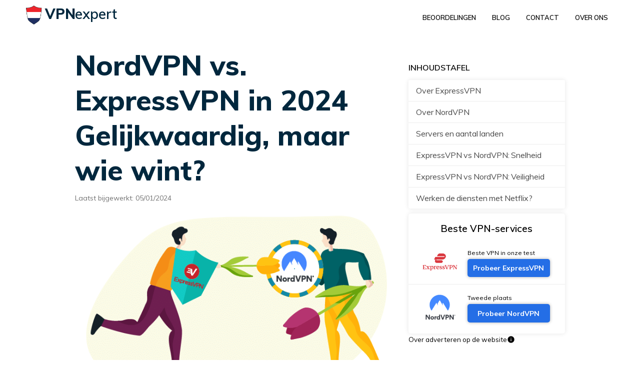

--- FILE ---
content_type: text/html; charset=UTF-8
request_url: https://vpnexpert.nl/nordvpn-vs-expressvpn
body_size: 22215
content:
<!DOCTYPE html><html lang="nl"><head> <script defer src="https://www.googletagmanager.com/gtag/js?id=UA-117333837-1"></script> <script defer src="[data-uri]"></script> <meta charset="UTF-8"><meta name="viewport" content="width=device-width, initial-scale=1.0, user-scalable=no"><meta http-equiv="X-UA-Compatible" content="ie=edge"><link rel="preconnect" href="https://fonts.googleapis.com"><link rel="preconnect" href="https://fonts.gstatic.com" crossorigin><link href="https://fonts.googleapis.com/css?family=Muli:300,400,600,700,800&family=Open+Sans:600&display=swap" rel="stylesheet"><link href="https://fonts.googleapis.com/icon?family=Material+Icons" rel="stylesheet"><link rel="icon" href="https://vpnexpert.nl/wp-content/themes/vpnexpert.nl/assets/img/logos/logo.png" type="image/png" sizes="64x64"><meta name='robots' content='index, follow, max-image-preview:large, max-snippet:-1, max-video-preview:-1' /><style>img:is([sizes="auto" i], [sizes^="auto," i]) { contain-intrinsic-size: 3000px 1500px }</style><!-- This site is optimized with the Yoast SEO plugin v26.1 - https://yoast.com/wordpress/plugins/seo/ --><title>NordVPN vs. ExpressVPN in 2024 Gelijkwaardig, maar wie wint?</title><meta name="description" content="Bekijk de volledige test van de grootste VPN&#039;s, NordVPN en ExpressVPN, in vergelijking met elkaar. Beide komen goed uit de test, maar wie wint?" /><link rel="canonical" href="https://vpnexpert.nl/nordvpn-vs-expressvpn" /><meta property="og:locale" content="nl_NL" /><meta property="og:type" content="article" /><meta property="og:title" content="NordVPN vs. ExpressVPN in 2024 Gelijkwaardig, maar wie wint?" /><meta property="og:description" content="Bekijk de volledige test van de grootste VPN&#039;s, NordVPN en ExpressVPN, in vergelijking met elkaar. Beide komen goed uit de test, maar wie wint?" /><meta property="og:url" content="https://vpnexpert.nl/nordvpn-vs-expressvpn" /><meta property="og:site_name" content="VPNexpert.nl" /><meta property="article:published_time" content="2019-11-09T16:47:15+00:00" /><meta property="article:modified_time" content="2024-01-05T13:44:57+00:00" /><meta property="og:image" content="https://vpnexpert.nl/wp-content/uploads/2019/11/nord-vs-express-nl.png" /><meta property="og:image:width" content="700" /><meta property="og:image:height" content="380" /><meta property="og:image:type" content="image/png" /><meta name="author" content="Jennie Compado" /><meta name="twitter:card" content="summary_large_image" /><meta name="twitter:label1" content="Geschreven door" /><meta name="twitter:data1" content="Jennie Compado" /><meta name="twitter:label2" content="Geschatte leestijd" /><meta name="twitter:data2" content="18 minuten" /> <script type="application/ld+json" class="yoast-schema-graph">{"@context":"https://schema.org","@graph":[{"@type":"Article","@id":"https://vpnexpert.nl/nordvpn-vs-expressvpn#article","isPartOf":{"@id":"https://vpnexpert.nl/nordvpn-vs-expressvpn"},"author":{"name":"Jennie Compado","@id":"https://vpnexpert.nl/#/schema/person/fed41c66be552b19ca75f82af8fc2554"},"headline":"NordVPN vs. ExpressVPN in 2024 Gelijkwaardig, maar wie wint?","datePublished":"2019-11-09T16:47:15+00:00","dateModified":"2024-01-05T13:44:57+00:00","mainEntityOfPage":{"@id":"https://vpnexpert.nl/nordvpn-vs-expressvpn"},"wordCount":3267,"commentCount":0,"publisher":{"@id":"https://vpnexpert.nl/#organization"},"image":{"@id":"https://vpnexpert.nl/nordvpn-vs-expressvpn#primaryimage"},"thumbnailUrl":"https://vpnexpert.nl/wp-content/uploads/2019/11/nord-vs-express-nl.png","articleSection":["Blog"],"inLanguage":"nl-NL","potentialAction":[{"@type":"CommentAction","name":"Comment","target":["https://vpnexpert.nl/nordvpn-vs-expressvpn#respond"]}]},{"@type":"WebPage","@id":"https://vpnexpert.nl/nordvpn-vs-expressvpn","url":"https://vpnexpert.nl/nordvpn-vs-expressvpn","name":"NordVPN vs. ExpressVPN in 2024 Gelijkwaardig, maar wie wint?","isPartOf":{"@id":"https://vpnexpert.nl/#website"},"primaryImageOfPage":{"@id":"https://vpnexpert.nl/nordvpn-vs-expressvpn#primaryimage"},"image":{"@id":"https://vpnexpert.nl/nordvpn-vs-expressvpn#primaryimage"},"thumbnailUrl":"https://vpnexpert.nl/wp-content/uploads/2019/11/nord-vs-express-nl.png","datePublished":"2019-11-09T16:47:15+00:00","dateModified":"2024-01-05T13:44:57+00:00","description":"Bekijk de volledige test van de grootste VPN's, NordVPN en ExpressVPN, in vergelijking met elkaar. Beide komen goed uit de test, maar wie wint?","breadcrumb":{"@id":"https://vpnexpert.nl/nordvpn-vs-expressvpn#breadcrumb"},"inLanguage":"nl-NL","potentialAction":[{"@type":"ReadAction","target":["https://vpnexpert.nl/nordvpn-vs-expressvpn"]}]},{"@type":"ImageObject","inLanguage":"nl-NL","@id":"https://vpnexpert.nl/nordvpn-vs-expressvpn#primaryimage","url":"https://vpnexpert.nl/wp-content/uploads/2019/11/nord-vs-express-nl.png","contentUrl":"https://vpnexpert.nl/wp-content/uploads/2019/11/nord-vs-express-nl.png","width":700,"height":380},{"@type":"BreadcrumbList","@id":"https://vpnexpert.nl/nordvpn-vs-expressvpn#breadcrumb","itemListElement":[{"@type":"ListItem","position":1,"name":"Home","item":"https://vpnexpert.nl/"},{"@type":"ListItem","position":2,"name":"Blog","item":"https://vpnexpert.nl/blog"},{"@type":"ListItem","position":3,"name":"NordVPN vs. ExpressVPN in 2024 Gelijkwaardig, maar wie wint?"}]},{"@type":"WebSite","@id":"https://vpnexpert.nl/#website","url":"https://vpnexpert.nl/","name":"VPNexpert.nl","description":"","publisher":{"@id":"https://vpnexpert.nl/#organization"},"potentialAction":[{"@type":"SearchAction","target":{"@type":"EntryPoint","urlTemplate":"https://vpnexpert.nl/?s={search_term_string}"},"query-input":{"@type":"PropertyValueSpecification","valueRequired":true,"valueName":"search_term_string"}}],"inLanguage":"nl-NL"},{"@type":"Organization","@id":"https://vpnexpert.nl/#organization","name":"VPNexpert.nl","url":"https://vpnexpert.nl/","logo":{"@type":"ImageObject","inLanguage":"nl-NL","@id":"https://vpnexpert.nl/#/schema/logo/image/","url":"https://vpnexpert.nl/wp-content/uploads/2019/10/logo.png","contentUrl":"https://vpnexpert.nl/wp-content/uploads/2019/10/logo.png","width":64,"height":73,"caption":"VPNexpert.nl"},"image":{"@id":"https://vpnexpert.nl/#/schema/logo/image/"}},{"@type":"Person","@id":"https://vpnexpert.nl/#/schema/person/fed41c66be552b19ca75f82af8fc2554","name":"Jennie Compado","image":{"@type":"ImageObject","inLanguage":"nl-NL","@id":"https://vpnexpert.nl/#/schema/person/image/","url":"https://secure.gravatar.com/avatar/07e286061a0c73d2fcb0c137f3ed2cc88000af66893a55d11fd8e720934ec208?s=96&d=mm&r=g","contentUrl":"https://secure.gravatar.com/avatar/07e286061a0c73d2fcb0c137f3ed2cc88000af66893a55d11fd8e720934ec208?s=96&d=mm&r=g","caption":"Jennie Compado"},"url":"https://vpnexpert.nl/author/jennie"}]}</script> <!-- / Yoast SEO plugin. --><link rel='dns-prefetch' href='//ajax.googleapis.com' /><link rel='dns-prefetch' href='//kit.fontawesome.com' /><link rel="alternate" type="application/rss+xml" title="VPNexpert.nl &raquo; NordVPN vs. ExpressVPN in 2024 Gelijkwaardig, maar wie wint? reacties feed" href="https://vpnexpert.nl/nordvpn-vs-expressvpn/feed" /> <!-- Last Modified Schema is inserted by the WP Last Modified Info plugin v1.9.2 - https://wordpress.org/plugins/wp-last-modified-info/ --> <script type="application/ld+json">{"@context":"https:\/\/schema.org\/","@type":"CreativeWork","dateModified":"2024-01-05T13:44:57+00:00","headline":"NordVPN vs. ExpressVPN in 2024 Gelijkwaardig, maar wie wint?","description":"ExpressVPN en NordVPN zijn twee van de grootste VPN-diensten. Samen met CyberGhost, PIA VPN en enkele andere diensten zijn deze twee waarschijnlijk twee van de meest populaire betaalde VPN-diensten ter wereld. Daar is een goede reden voor. Beide VPN-diensten leveren al enkele jaren een solide product. Bovendien zijn ze veel beter dan veel andere betaalde VPN-diensten. In dit artikel vergelijken","mainEntityOfPage":{"@type":"WebPage","@id":"https:\/\/vpnexpert.nl\/nordvpn-vs-expressvpn"},"author":{"@type":"Person","name":"product","url":"https:\/\/vpnexpert.nl\/author\/product","description":""}}</script> <script defer src="[data-uri]"></script> <style id='wp-emoji-styles-inline-css' type='text/css'>img.wp-smiley, img.emoji {
		display: inline !important;
		border: none !important;
		box-shadow: none !important;
		height: 1em !important;
		width: 1em !important;
		margin: 0 0.07em !important;
		vertical-align: -0.1em !important;
		background: none !important;
		padding: 0 !important;
	}</style><link rel='stylesheet' id='wp-block-library-css' href='https://vpnexpert.nl/wp-includes/css/dist/block-library/style.min.css?ver=1a50037a1bcf677c61e9a3674c097e10' type='text/css' media='all' /><style id='classic-theme-styles-inline-css' type='text/css'>/*! This file is auto-generated */
.wp-block-button__link{color:#fff;background-color:#32373c;border-radius:9999px;box-shadow:none;text-decoration:none;padding:calc(.667em + 2px) calc(1.333em + 2px);font-size:1.125em}.wp-block-file__button{background:#32373c;color:#fff;text-decoration:none}</style><style id='global-styles-inline-css' type='text/css'>:root{--wp--preset--aspect-ratio--square: 1;--wp--preset--aspect-ratio--4-3: 4/3;--wp--preset--aspect-ratio--3-4: 3/4;--wp--preset--aspect-ratio--3-2: 3/2;--wp--preset--aspect-ratio--2-3: 2/3;--wp--preset--aspect-ratio--16-9: 16/9;--wp--preset--aspect-ratio--9-16: 9/16;--wp--preset--color--black: #000000;--wp--preset--color--cyan-bluish-gray: #abb8c3;--wp--preset--color--white: #ffffff;--wp--preset--color--pale-pink: #f78da7;--wp--preset--color--vivid-red: #cf2e2e;--wp--preset--color--luminous-vivid-orange: #ff6900;--wp--preset--color--luminous-vivid-amber: #fcb900;--wp--preset--color--light-green-cyan: #7bdcb5;--wp--preset--color--vivid-green-cyan: #00d084;--wp--preset--color--pale-cyan-blue: #8ed1fc;--wp--preset--color--vivid-cyan-blue: #0693e3;--wp--preset--color--vivid-purple: #9b51e0;--wp--preset--gradient--vivid-cyan-blue-to-vivid-purple: linear-gradient(135deg,rgba(6,147,227,1) 0%,rgb(155,81,224) 100%);--wp--preset--gradient--light-green-cyan-to-vivid-green-cyan: linear-gradient(135deg,rgb(122,220,180) 0%,rgb(0,208,130) 100%);--wp--preset--gradient--luminous-vivid-amber-to-luminous-vivid-orange: linear-gradient(135deg,rgba(252,185,0,1) 0%,rgba(255,105,0,1) 100%);--wp--preset--gradient--luminous-vivid-orange-to-vivid-red: linear-gradient(135deg,rgba(255,105,0,1) 0%,rgb(207,46,46) 100%);--wp--preset--gradient--very-light-gray-to-cyan-bluish-gray: linear-gradient(135deg,rgb(238,238,238) 0%,rgb(169,184,195) 100%);--wp--preset--gradient--cool-to-warm-spectrum: linear-gradient(135deg,rgb(74,234,220) 0%,rgb(151,120,209) 20%,rgb(207,42,186) 40%,rgb(238,44,130) 60%,rgb(251,105,98) 80%,rgb(254,248,76) 100%);--wp--preset--gradient--blush-light-purple: linear-gradient(135deg,rgb(255,206,236) 0%,rgb(152,150,240) 100%);--wp--preset--gradient--blush-bordeaux: linear-gradient(135deg,rgb(254,205,165) 0%,rgb(254,45,45) 50%,rgb(107,0,62) 100%);--wp--preset--gradient--luminous-dusk: linear-gradient(135deg,rgb(255,203,112) 0%,rgb(199,81,192) 50%,rgb(65,88,208) 100%);--wp--preset--gradient--pale-ocean: linear-gradient(135deg,rgb(255,245,203) 0%,rgb(182,227,212) 50%,rgb(51,167,181) 100%);--wp--preset--gradient--electric-grass: linear-gradient(135deg,rgb(202,248,128) 0%,rgb(113,206,126) 100%);--wp--preset--gradient--midnight: linear-gradient(135deg,rgb(2,3,129) 0%,rgb(40,116,252) 100%);--wp--preset--font-size--small: 13px;--wp--preset--font-size--medium: 20px;--wp--preset--font-size--large: 36px;--wp--preset--font-size--x-large: 42px;--wp--preset--spacing--20: 0.44rem;--wp--preset--spacing--30: 0.67rem;--wp--preset--spacing--40: 1rem;--wp--preset--spacing--50: 1.5rem;--wp--preset--spacing--60: 2.25rem;--wp--preset--spacing--70: 3.38rem;--wp--preset--spacing--80: 5.06rem;--wp--preset--shadow--natural: 6px 6px 9px rgba(0, 0, 0, 0.2);--wp--preset--shadow--deep: 12px 12px 50px rgba(0, 0, 0, 0.4);--wp--preset--shadow--sharp: 6px 6px 0px rgba(0, 0, 0, 0.2);--wp--preset--shadow--outlined: 6px 6px 0px -3px rgba(255, 255, 255, 1), 6px 6px rgba(0, 0, 0, 1);--wp--preset--shadow--crisp: 6px 6px 0px rgba(0, 0, 0, 1);}:where(.is-layout-flex){gap: 0.5em;}:where(.is-layout-grid){gap: 0.5em;}body .is-layout-flex{display: flex;}.is-layout-flex{flex-wrap: wrap;align-items: center;}.is-layout-flex > :is(*, div){margin: 0;}body .is-layout-grid{display: grid;}.is-layout-grid > :is(*, div){margin: 0;}:where(.wp-block-columns.is-layout-flex){gap: 2em;}:where(.wp-block-columns.is-layout-grid){gap: 2em;}:where(.wp-block-post-template.is-layout-flex){gap: 1.25em;}:where(.wp-block-post-template.is-layout-grid){gap: 1.25em;}.has-black-color{color: var(--wp--preset--color--black) !important;}.has-cyan-bluish-gray-color{color: var(--wp--preset--color--cyan-bluish-gray) !important;}.has-white-color{color: var(--wp--preset--color--white) !important;}.has-pale-pink-color{color: var(--wp--preset--color--pale-pink) !important;}.has-vivid-red-color{color: var(--wp--preset--color--vivid-red) !important;}.has-luminous-vivid-orange-color{color: var(--wp--preset--color--luminous-vivid-orange) !important;}.has-luminous-vivid-amber-color{color: var(--wp--preset--color--luminous-vivid-amber) !important;}.has-light-green-cyan-color{color: var(--wp--preset--color--light-green-cyan) !important;}.has-vivid-green-cyan-color{color: var(--wp--preset--color--vivid-green-cyan) !important;}.has-pale-cyan-blue-color{color: var(--wp--preset--color--pale-cyan-blue) !important;}.has-vivid-cyan-blue-color{color: var(--wp--preset--color--vivid-cyan-blue) !important;}.has-vivid-purple-color{color: var(--wp--preset--color--vivid-purple) !important;}.has-black-background-color{background-color: var(--wp--preset--color--black) !important;}.has-cyan-bluish-gray-background-color{background-color: var(--wp--preset--color--cyan-bluish-gray) !important;}.has-white-background-color{background-color: var(--wp--preset--color--white) !important;}.has-pale-pink-background-color{background-color: var(--wp--preset--color--pale-pink) !important;}.has-vivid-red-background-color{background-color: var(--wp--preset--color--vivid-red) !important;}.has-luminous-vivid-orange-background-color{background-color: var(--wp--preset--color--luminous-vivid-orange) !important;}.has-luminous-vivid-amber-background-color{background-color: var(--wp--preset--color--luminous-vivid-amber) !important;}.has-light-green-cyan-background-color{background-color: var(--wp--preset--color--light-green-cyan) !important;}.has-vivid-green-cyan-background-color{background-color: var(--wp--preset--color--vivid-green-cyan) !important;}.has-pale-cyan-blue-background-color{background-color: var(--wp--preset--color--pale-cyan-blue) !important;}.has-vivid-cyan-blue-background-color{background-color: var(--wp--preset--color--vivid-cyan-blue) !important;}.has-vivid-purple-background-color{background-color: var(--wp--preset--color--vivid-purple) !important;}.has-black-border-color{border-color: var(--wp--preset--color--black) !important;}.has-cyan-bluish-gray-border-color{border-color: var(--wp--preset--color--cyan-bluish-gray) !important;}.has-white-border-color{border-color: var(--wp--preset--color--white) !important;}.has-pale-pink-border-color{border-color: var(--wp--preset--color--pale-pink) !important;}.has-vivid-red-border-color{border-color: var(--wp--preset--color--vivid-red) !important;}.has-luminous-vivid-orange-border-color{border-color: var(--wp--preset--color--luminous-vivid-orange) !important;}.has-luminous-vivid-amber-border-color{border-color: var(--wp--preset--color--luminous-vivid-amber) !important;}.has-light-green-cyan-border-color{border-color: var(--wp--preset--color--light-green-cyan) !important;}.has-vivid-green-cyan-border-color{border-color: var(--wp--preset--color--vivid-green-cyan) !important;}.has-pale-cyan-blue-border-color{border-color: var(--wp--preset--color--pale-cyan-blue) !important;}.has-vivid-cyan-blue-border-color{border-color: var(--wp--preset--color--vivid-cyan-blue) !important;}.has-vivid-purple-border-color{border-color: var(--wp--preset--color--vivid-purple) !important;}.has-vivid-cyan-blue-to-vivid-purple-gradient-background{background: var(--wp--preset--gradient--vivid-cyan-blue-to-vivid-purple) !important;}.has-light-green-cyan-to-vivid-green-cyan-gradient-background{background: var(--wp--preset--gradient--light-green-cyan-to-vivid-green-cyan) !important;}.has-luminous-vivid-amber-to-luminous-vivid-orange-gradient-background{background: var(--wp--preset--gradient--luminous-vivid-amber-to-luminous-vivid-orange) !important;}.has-luminous-vivid-orange-to-vivid-red-gradient-background{background: var(--wp--preset--gradient--luminous-vivid-orange-to-vivid-red) !important;}.has-very-light-gray-to-cyan-bluish-gray-gradient-background{background: var(--wp--preset--gradient--very-light-gray-to-cyan-bluish-gray) !important;}.has-cool-to-warm-spectrum-gradient-background{background: var(--wp--preset--gradient--cool-to-warm-spectrum) !important;}.has-blush-light-purple-gradient-background{background: var(--wp--preset--gradient--blush-light-purple) !important;}.has-blush-bordeaux-gradient-background{background: var(--wp--preset--gradient--blush-bordeaux) !important;}.has-luminous-dusk-gradient-background{background: var(--wp--preset--gradient--luminous-dusk) !important;}.has-pale-ocean-gradient-background{background: var(--wp--preset--gradient--pale-ocean) !important;}.has-electric-grass-gradient-background{background: var(--wp--preset--gradient--electric-grass) !important;}.has-midnight-gradient-background{background: var(--wp--preset--gradient--midnight) !important;}.has-small-font-size{font-size: var(--wp--preset--font-size--small) !important;}.has-medium-font-size{font-size: var(--wp--preset--font-size--medium) !important;}.has-large-font-size{font-size: var(--wp--preset--font-size--large) !important;}.has-x-large-font-size{font-size: var(--wp--preset--font-size--x-large) !important;}
:where(.wp-block-post-template.is-layout-flex){gap: 1.25em;}:where(.wp-block-post-template.is-layout-grid){gap: 1.25em;}
:where(.wp-block-columns.is-layout-flex){gap: 2em;}:where(.wp-block-columns.is-layout-grid){gap: 2em;}
:root :where(.wp-block-pullquote){font-size: 1.5em;line-height: 1.6;}</style><link rel='stylesheet' id='contact-form-7-css' href='https://vpnexpert.nl/wp-content/cache/autoptimize/css/autoptimize_single_64ac31699f5326cb3c76122498b76f66.css?ver=6.1.2' type='text/css' media='all' /><link rel='stylesheet' id='core-css' href='https://vpnexpert.nl/wp-content/cache/autoptimize/css/autoptimize_single_2b8160b5d6ffc1ea0a30a7ede8eca8bc.css?ver=1a50037a1bcf677c61e9a3674c097e10' type='text/css' media='all' /><link rel='stylesheet' id='new-footer-css' href='https://vpnexpert.nl/wp-content/cache/autoptimize/css/autoptimize_single_312e502d50f9a7af907d71f66b77b85d.css?ver=1a50037a1bcf677c61e9a3674c097e10' type='text/css' media='all' /><link rel='stylesheet' id='responsive-css' href='https://vpnexpert.nl/wp-content/cache/autoptimize/css/autoptimize_single_0c35f563937656ed2586cb17efd778da.css?ver=1a50037a1bcf677c61e9a3674c097e10' type='text/css' media='all' /><link rel='stylesheet' id='index-css' href='https://vpnexpert.nl/wp-content/cache/autoptimize/css/autoptimize_single_fc0a95de423754c228d1a902299e7994.css?ver=1a50037a1bcf677c61e9a3674c097e10' type='text/css' media='all' /><link rel='stylesheet' id='leaderboard-css' href='https://vpnexpert.nl/wp-content/cache/autoptimize/css/autoptimize_single_ea99ae9900be5438af0eedcfa3fbe324.css?ver=1a50037a1bcf677c61e9a3674c097e10' type='text/css' media='all' /><link rel='stylesheet' id='popup-css' href='https://vpnexpert.nl/wp-content/cache/autoptimize/css/autoptimize_single_9ee8aaa9cecb95a9abc38821e9a4bc3e.css?ver=1a50037a1bcf677c61e9a3674c097e10' type='text/css' media='all' /><link rel='stylesheet' id='popup-nordvpn-css' href='https://vpnexpert.nl/wp-content/cache/autoptimize/css/autoptimize_single_e114d9e67356e5f9d674d872ef7fc5d6.css?ver=1a50037a1bcf677c61e9a3674c097e10' type='text/css' media='all' /><link rel='stylesheet' id='compado-plugin-style-css' href='https://vpnexpert.nl/wp-content/cache/autoptimize/css/autoptimize_single_ae4d26a3759e120800264ca4a25ff0fa.css?ver=0.4.3' type='text/css' media='all' /><style id='compado-plugin-style-inline-css' type='text/css'>:root {
        --primary-color: #ea0020;
        --primary-color-dark: #b30018;
        --secondary-color: #02355a;
        --secondary-color-light: #f0f9ff;
        --star-color: #ffb400;
        --ribbon-color: #108456;
    }</style><link rel="https://api.w.org/" href="https://vpnexpert.nl/wp-json/" /><link rel="alternate" title="JSON" type="application/json" href="https://vpnexpert.nl/wp-json/wp/v2/posts/297" /><link rel="EditURI" type="application/rsd+xml" title="RSD" href="https://vpnexpert.nl/xmlrpc.php?rsd" /><link rel='shortlink' href='https://vpnexpert.nl/?p=297' /> <!-- Custom Logo: hide header text --><style id="custom-logo-css" type="text/css">.site-title, .site-description {
				position: absolute;
				clip-path: inset(50%);
			}</style><link rel="alternate" title="oEmbed (JSON)" type="application/json+oembed" href="https://vpnexpert.nl/wp-json/oembed/1.0/embed?url=https%3A%2F%2Fvpnexpert.nl%2Fnordvpn-vs-expressvpn" /><link rel="alternate" title="oEmbed (XML)" type="text/xml+oembed" href="https://vpnexpert.nl/wp-json/oembed/1.0/embed?url=https%3A%2F%2Fvpnexpert.nl%2Fnordvpn-vs-expressvpn&#038;format=xml" /><link rel="icon" href="https://vpnexpert.nl/wp-content/uploads/2019/10/logo.png" sizes="32x32" /><link rel="icon" href="https://vpnexpert.nl/wp-content/uploads/2019/10/logo.png" sizes="192x192" /><link rel="apple-touch-icon" href="https://vpnexpert.nl/wp-content/uploads/2019/10/logo.png" /><meta name="msapplication-TileImage" content="https://vpnexpert.nl/wp-content/uploads/2019/10/logo.png" /></head><body> <!--  Clickcease.com tracking--> <script defer src="[data-uri]"></script> <noscript> <a href='https://www.clickcease.com' rel='nofollow'><img src='https://monitor.clickcease.com/stats/stats.aspx'
 alt='ClickCease' /></a> </noscript> <!--  Clickcease.com tracking--><header><div class="logo-container"> <a href="https://vpnexpert.nl"> <img class="logo" src="https://vpnexpert.nl/wp-content/uploads/2019/10/logo.png" alt="logo"> <span class="logo-text"><span>VPN</span>expert</span> </a></div><nav class="main-menu"><ul id="menu-header-menu" class="menu"><li id="menu-item-1588" class="menu-item menu-item-type-taxonomy menu-item-object-category menu-item-1588"><a href="https://vpnexpert.nl/anmeldelser">Beoordelingen</a></li><li id="menu-item-1587" class="menu-item menu-item-type-taxonomy menu-item-object-category current-post-ancestor current-menu-parent current-post-parent menu-item-has-children menu-item-1587"><a href="https://vpnexpert.nl/blog">Blog</a><ul class="sub-menu"><li id="menu-item-2967" class="menu-item menu-item-type-taxonomy menu-item-object-category menu-item-2967"><a href="https://vpnexpert.nl/blog/vpn-basics">VPN Basics</a></li><li id="menu-item-3011" class="menu-item menu-item-type-taxonomy menu-item-object-category menu-item-3011"><a href="https://vpnexpert.nl/blog/vpn-gidsen">VPN Gidsen</a></li><li id="menu-item-2968" class="menu-item menu-item-type-taxonomy menu-item-object-category menu-item-2968"><a href="https://vpnexpert.nl/blog/vpn-diensten">VPN Diensten</a></li><li id="menu-item-3039" class="menu-item menu-item-type-taxonomy menu-item-object-category menu-item-3039"><a href="https://vpnexpert.nl/blog/vpn-beveiliging">VPN Beveiliging</a></li><li id="menu-item-3159" class="menu-item menu-item-type-taxonomy menu-item-object-category menu-item-3159"><a href="https://vpnexpert.nl/blog/van-nieuws-en-updates">VPN Nieuws en Updates</a></li><li id="menu-item-3040" class="menu-item menu-item-type-taxonomy menu-item-object-category menu-item-3040"><a href="https://vpnexpert.nl/blog/vpn-gebruiksscenarios">VPN Gebruiksscenarios</a></li><li id="menu-item-3156" class="menu-item menu-item-type-taxonomy menu-item-object-category menu-item-3156"><a href="https://vpnexpert.nl/blog/vpn-landengidsen">VPN Landengidsen</a></li><li id="menu-item-3157" class="menu-item menu-item-type-taxonomy menu-item-object-category menu-item-3157"><a href="https://vpnexpert.nl/blog/vpn-probleemoplossing">VPN Probleemoplossing</a></li><li id="menu-item-3158" class="menu-item menu-item-type-taxonomy menu-item-object-category menu-item-3158"><a href="https://vpnexpert.nl/blog/vpn-woordenlijst">VPN Woordenlijst</a></li></ul></li><li id="menu-item-186" class="menu-item menu-item-type-post_type menu-item-object-page menu-item-186"><a href="https://vpnexpert.nl/contact">CONTACT</a></li><li id="menu-item-187" class="menu-item menu-item-type-post_type menu-item-object-page menu-item-187"><a href="https://vpnexpert.nl/over">OVER ONS</a></li></ul></nav><div id="burger-menu">&#9776;</div></header><div onclick="hideAddDisclaimer()" id="add-disclaimer-overlay"><div id="add-disclaimer"><h3 class="bold">Mededeling:</h3><p>Om deze website gratis te kunnen gebruiken, ontvangen wij een vergoeding voor het doorverwijzen naar de
 verschillende aanbieders. <br><br> We kunnen echter niet alle VPN-aanbieders beoordelen. Hopelijk geniet je van deze site en deel je deze
 met vrienden en familie die geïnteresseerd zijn in een VPN.</p></div></div><div onclick="hideRankingDisclaimer()" id="ranking-disclaimer-overlay"><div id="ranking-disclaimer"><h3 class="bold">Wat we benadrukken in onze beoordeling:</h3><menu><li class="bulletmark">Prijs</li><li class="bulletmark">Snelheid en kwaliteit</li><li class="bulletmark">Gebruikerservaring</li><li class="bulletmark">Aantal servers en landen</li><li class="bulletmark">Geld-terug-garantie in het geval je niet tevreden bent</li><li class="bulletmark">Klantenondersteuning</li></menu><p>Deze website ontvangt een vergoeding voor het doorverwijzen naar de verschillende aanbieders. De website
 is gratis voor gebruikers.</p></div></div><div class="container-fluid"><div class="main-content row"><div id="main-content" class="col-lg-8 col-sm-12"><h1 class="promo-title">NordVPN vs. ExpressVPN in 2024 Gelijkwaardig, maar wie wint?</h1><p class="last-modified">Laatst bijgewerkt: 05/01/2024</p><div class="full-width"><p><img fetchpriority="high" decoding="async" class="alignnone wp-image-850 size-full" src="https://wp.vpnexpert.nl/wp-content/uploads/2019/11/nord-vs-express-nl.png" alt="" width="700" height="380" srcset="https://vpnexpert.nl/wp-content/uploads/2019/11/nord-vs-express-nl.png 700w,  https://vpnexpert.nl/wp-content/uploads/2019/11/nord-vs-express-nl-300x163.png 300w" sizes="(max-width: 700px) 100vw, 700px" /></p></div><p>ExpressVPN en NordVPN zijn twee van de grootste VPN-diensten. Samen met CyberGhost, PIA VPN en enkele andere diensten zijn deze twee waarschijnlijk twee van de meest populaire betaalde VPN-diensten ter wereld.</p><p>Daar is een goede reden voor. Beide VPN-diensten leveren al enkele jaren een solide product. Bovendien zijn ze veel beter dan veel andere betaalde VPN-diensten. In dit artikel vergelijken we de twee diensten in termen van product en prijs, en vertellen we u waarvoor u welke dienst het beste kunt gebruiken.</p><h2 class="wp-block-heading"><strong>Over ExpressVPN</strong></h2><figure class="wp-block-image size-large"><noscript><img decoding="async" width="1000" height="394" src="https://vpnexpert.nl/wp-content/uploads/2019/11/expressvpn-front.jpg" alt="" class="wp-image-2116" srcset="https://vpnexpert.nl/wp-content/uploads/2019/11/expressvpn-front.jpg 1000w,  https://vpnexpert.nl/wp-content/uploads/2019/11/expressvpn-front-300x118.jpg 300w,  https://vpnexpert.nl/wp-content/uploads/2019/11/expressvpn-front-768x303.jpg 768w" sizes="(max-width: 1000px) 100vw, 1000px" /></noscript><img decoding="async" width="1000" height="394" src='data:image/svg+xml,%3Csvg%20xmlns=%22http://www.w3.org/2000/svg%22%20viewBox=%220%200%201000%20394%22%3E%3C/svg%3E' data-src="https://vpnexpert.nl/wp-content/uploads/2019/11/expressvpn-front.jpg" alt="" class="lazyload wp-image-2116" data-srcset="https://vpnexpert.nl/wp-content/uploads/2019/11/expressvpn-front.jpg 1000w,  https://vpnexpert.nl/wp-content/uploads/2019/11/expressvpn-front-300x118.jpg 300w,  https://vpnexpert.nl/wp-content/uploads/2019/11/expressvpn-front-768x303.jpg 768w" data-sizes="(max-width: 1000px) 100vw, 1000px" /></figure><p>ExpressVPN werd in 2009 opgericht door het bedrijf Express VPN International Ltd. De onderneming is gevestigd op de Britse Maagdeneilanden, buiten de EU en het Amerikaanse rechtsgebied.</p><p>ExpressVPN biedt meer dan 3000 servers in 94 verschillende landen. De meeste servers bevinden zich in de grootste landen. ExpressVPN heeft software voor de meeste platforms, waaronder Android, iOS, Windows, macOS, Linux en dergelijke.</p><p>U kunt een&nbsp;<a href="https://vpnexpert.nl/expressvpn-ervaring">uitgebreidere test van ExpressVPN</a>&nbsp;lezen in dit artikel. Hier gaan we in dieper in op deze specifieke service.</p><div class="wp-block-buttons is-layout-flex wp-block-buttons-is-layout-flex"><div class="wp-block-button mid-text-orange-button"><a class="wp-block-button__link wp-element-button" href="/go/expressvpn?target=-tx" target="_blank" rel="nofollow noreferrer noopener">Probeer ExpressVPN</a></div></div><p></p><h2 class="wp-block-heading"><strong>Over NordVPN</strong></h2><figure class="wp-block-image size-large"><noscript><img decoding="async" width="1000" height="494" src="https://vpnexpert.nl/wp-content/uploads/2020/09/nordvpn-front.jpg" alt="" class="wp-image-2324" srcset="https://vpnexpert.nl/wp-content/uploads/2020/09/nordvpn-front.jpg 1000w,  https://vpnexpert.nl/wp-content/uploads/2020/09/nordvpn-front-300x148.jpg 300w,  https://vpnexpert.nl/wp-content/uploads/2020/09/nordvpn-front-768x379.jpg 768w" sizes="(max-width: 1000px) 100vw, 1000px" /></noscript><img decoding="async" width="1000" height="494" src='data:image/svg+xml,%3Csvg%20xmlns=%22http://www.w3.org/2000/svg%22%20viewBox=%220%200%201000%20494%22%3E%3C/svg%3E' data-src="https://vpnexpert.nl/wp-content/uploads/2020/09/nordvpn-front.jpg" alt="" class="lazyload wp-image-2324" data-srcset="https://vpnexpert.nl/wp-content/uploads/2020/09/nordvpn-front.jpg 1000w,  https://vpnexpert.nl/wp-content/uploads/2020/09/nordvpn-front-300x148.jpg 300w,  https://vpnexpert.nl/wp-content/uploads/2020/09/nordvpn-front-768x379.jpg 768w" data-sizes="(max-width: 1000px) 100vw, 1000px" /></figure><p>NordVPN is opgericht in 2012 en is ontwikkeld door het bedrijf Tefincom &amp; CO, S.A. Het bedrijf is gevestigd in Panama, dat buiten de EU en de Amerikaanse internetcontrole ligt.</p><p>NordVPN biedt meer dan 5000 servers in 60 landen, met de meeste servers in de grootste landen. NordVPN biedt software voor de meeste platforms, waaronder Android, iOS, macOS, Windows en Linux.</p><p>U kunt een&nbsp;<a href="https://vpnexpert.nl/nordvpn-ervaring">uitgebreidere test van NordVPN</a>&nbsp;lezen in dit artikel. Hier gaan we dieper in op deze specifieke service.</p><div class="wp-block-buttons is-layout-flex wp-block-buttons-is-layout-flex"><div class="wp-block-button mid-text-orange-button"><a class="wp-block-button__link wp-element-button" href="/go/nordvpn?target=-tx" target="_blank" rel="nofollow noreferrer noopener">Probeer NordVPN</a></div></div><p></p><h2 class="wp-block-heading"><strong>Servers en aantal landen</strong></h2><p>Op het gebied van servers en het aantal landen behoren zowel ExpressVPN als NordVPN tot de grootsten. Dit betekent dat beide VPN-diensten zeer veel servers hebben in vergelijking met andere VPN-diensten. Bijvoorbeeld PrivateVPN met ongeveer 100 servers, Surfshark VPN met 500 servers en dergelijke. NordVPN heeft waarschijnlijk de meeste servers van alle VPN-aanbieders ter wereld.</p><p>NordVPN beschikt dus over meer dan 5000 servers, terwijl ExpressVPN er 3000 aanbiedt in verschillende landen. Meer servers betekenen meestal een betere snelheid, verbinding, veiligheid en dergelijke.</p><figure class="wp-block-image size-large"><noscript><img decoding="async" width="864" height="492" src="https://vpnexpert.nl/wp-content/uploads/2020/09/nordvpn-servers-1.jpg" alt="" class="wp-image-2341" srcset="https://vpnexpert.nl/wp-content/uploads/2020/09/nordvpn-servers-1.jpg 864w,  https://vpnexpert.nl/wp-content/uploads/2020/09/nordvpn-servers-1-300x171.jpg 300w,  https://vpnexpert.nl/wp-content/uploads/2020/09/nordvpn-servers-1-768x437.jpg 768w" sizes="(max-width: 864px) 100vw, 864px" /></noscript><img decoding="async" width="864" height="492" src='data:image/svg+xml,%3Csvg%20xmlns=%22http://www.w3.org/2000/svg%22%20viewBox=%220%200%20864%20492%22%3E%3C/svg%3E' data-src="https://vpnexpert.nl/wp-content/uploads/2020/09/nordvpn-servers-1.jpg" alt="" class="lazyload wp-image-2341" data-srcset="https://vpnexpert.nl/wp-content/uploads/2020/09/nordvpn-servers-1.jpg 864w,  https://vpnexpert.nl/wp-content/uploads/2020/09/nordvpn-servers-1-300x171.jpg 300w,  https://vpnexpert.nl/wp-content/uploads/2020/09/nordvpn-servers-1-768x437.jpg 768w" data-sizes="(max-width: 864px) 100vw, 864px" /><figcaption class="wp-element-caption"><em>NordVPN heeft servers over de hele wereld, hier een overzicht van Europa.</em></figcaption></figure><p>NordVPN heeft dus de meeste servers, terwijl ExpressVPN servers in de meeste landen aanbiedt. Om eerlijk te zijn, geloven wij niet dat het verschil tussen de twee VPN-diensten zo groot is in relatie tot servers en landen. De reden hiervoor is dat beide diensten meer dan genoeg servers hebben.</p><p>ExpressVPN heeft zoveel servers dat u geen verschil merkt met NordVPN dat er iets meer heeft. Dit geldt ook in relatie tot het aantal landen.</p><p>ExpressVPN biedt servers in verschillende landen, maar dit zijn vaak vrij afgelegen landen waarmee u geen verbinding hoeft te maken. NordVPN zal in dit opzicht vaker servers hebben in landen waarmee u verbinding wilt maken.</p><figure class="wp-block-image size-large"><noscript><img decoding="async" width="1000" height="514" src="https://vpnexpert.nl/wp-content/uploads/2020/10/expressvpn-server.jpg" alt="" class="wp-image-2047" srcset="https://vpnexpert.nl/wp-content/uploads/2020/10/expressvpn-server.jpg 1000w,  https://vpnexpert.nl/wp-content/uploads/2020/10/expressvpn-server-300x154.jpg 300w,  https://vpnexpert.nl/wp-content/uploads/2020/10/expressvpn-server-768x395.jpg 768w" sizes="(max-width: 1000px) 100vw, 1000px" /></noscript><img decoding="async" width="1000" height="514" src='data:image/svg+xml,%3Csvg%20xmlns=%22http://www.w3.org/2000/svg%22%20viewBox=%220%200%201000%20514%22%3E%3C/svg%3E' data-src="https://vpnexpert.nl/wp-content/uploads/2020/10/expressvpn-server.jpg" alt="" class="lazyload wp-image-2047" data-srcset="https://vpnexpert.nl/wp-content/uploads/2020/10/expressvpn-server.jpg 1000w,  https://vpnexpert.nl/wp-content/uploads/2020/10/expressvpn-server-300x154.jpg 300w,  https://vpnexpert.nl/wp-content/uploads/2020/10/expressvpn-server-768x395.jpg 768w" data-sizes="(max-width: 1000px) 100vw, 1000px" /></figure><p>In verhouding tot het aantal servers en beschikbare landen scoren zowel NordVPN als ExpressVPN zeer goed. Er is eigenlijk geen groot verschil tussen deze twee.</p><p>Beide VPN-diensten hebben zeer veel servers in Nederland, die ook zeer goed werken. Hierdoor kunt u gemakkelijk een VPN-dienst in Nederland gebruiken. In dit artikel leest u meer over&nbsp;<a href="https://vpnexpert.nl/beste-vpn-voor-nederland">waarom Nederlandse servers belangrijk zijn voor Nederlandse VPN-gebruikers</a>.</p><h2 class="wp-block-heading"><strong>ExpressVPN vs NordVPN: Snelheid</strong></h2><p>Wat snelheid betreft, scoren zowel NordVPN als ExpressVPN goed. Met snelheid benadrukken we vooral twee factoren. De eerste factor is hoe lang het duurt om verbinding te maken met een server. Dit kan veel verschillen met andere VPN-servers. We ondervinden dat sommige van de minder goede VPN-diensten vaak moeilijk verbinding kunnen maken met de servers, wat natuurlijk tot ergernis kan leiden.</p><p>Beide VPN-diensten doen het goed, maar we ondervinden dat ExpressVPN het beste scoort. NordVPN maakt relatief snel verbinding met de verschillende VPN-servers, maar ExpressVPN onderscheidt zich op dit punt zeer positief omdat het zeer snel verbinding maakt met bijna alle servers in de landen die we getest hebben. Dit maakt de service veel gebruiksvriendelijker.</p><figure class="wp-block-image size-large"><noscript><img decoding="async" width="705" height="598" src="https://vpnexpert.nl/wp-content/uploads/2019/11/expressvpn-snelheid.png" alt="" class="wp-image-556" srcset="https://vpnexpert.nl/wp-content/uploads/2019/11/expressvpn-snelheid.png 705w,  https://vpnexpert.nl/wp-content/uploads/2019/11/expressvpn-snelheid-300x254.png 300w" sizes="(max-width: 705px) 100vw, 705px" /></noscript><img decoding="async" width="705" height="598" src='data:image/svg+xml,%3Csvg%20xmlns=%22http://www.w3.org/2000/svg%22%20viewBox=%220%200%20705%20598%22%3E%3C/svg%3E' data-src="https://vpnexpert.nl/wp-content/uploads/2019/11/expressvpn-snelheid.png" alt="" class="lazyload wp-image-556" data-srcset="https://vpnexpert.nl/wp-content/uploads/2019/11/expressvpn-snelheid.png 705w,  https://vpnexpert.nl/wp-content/uploads/2019/11/expressvpn-snelheid-300x254.png 300w" data-sizes="(max-width: 705px) 100vw, 705px" /></figure><p>Over het algemeen kan van ExpressVPN gezegd worden dat het een dienst is die weinig tot geen problemen met zich meebrengt en snelle connectiviteit is één van de vele factoren die hiertoe bijdragen.</p><p>De tweede factor bij snelheid is natuurlijk de werkelijke snelheid van de server. Bij gebruik van een VPN zal de snelheid van het internet meestal afnemen, omdat al het verkeer via een externe server loopt voordat de verbinding plaatsvindt. Bij de beste VPN-diensten wordt dit echter tot een minimum beperkt.</p><p>Hierop scoren beide VPN-diensten net iets anders, maar over het algemeen werkt de snelheid van beide diensten zeer goed. Hoewel de snelheid vaak een probleem is, voornamelijk bij gratis diensten, merkt u bij deze beide diensten niet dat u verbonden bent met een VPN-dienst. U kunt gemakkelijk streamen, gamen en dergelijke zonder enige vertraging. Beide diensten werken zeer goed, bijvoorbeeld om&nbsp;<a href="https://vpnexpert.nl/nederlandse-tv-buitenland">Nederlandse TV te kijken in het buitenland</a>. Op dit deel van de test scoren beide diensten gelijk.</p><h2 class="wp-block-heading"><strong> ExpressVPN vs NordVPN: Veiligheid</strong></h2><p>Op het gebied van beveiliging biedt ExpressVPN een 256-bit AES-encryptie, DNS/ IPv6 lekbescherming, stroomschakelaar en gedeelde tunneling. De dienst hanteert ook een zero-logbeleid en een kill-switch.</p><p>NordVPN’s beveiligingsprotocollen zijn relatief vergelijkbaar. Deze dienst gebruikt ook AES met 256-bit encryptie. Daarnaast biedt NordVPN ook een zero-logbeleid<a href="https://vpnexpert.nl/wat-is-een-kill-switch-vpn"> en een kill-switch</a>.</p><figure class="wp-block-image size-large"><noscript><img decoding="async" width="796" height="599" src="https://vpnexpert.nl/wp-content/uploads/2019/11/nord-doublevpn.png" alt="" class="wp-image-430" srcset="https://vpnexpert.nl/wp-content/uploads/2019/11/nord-doublevpn.png 796w,  https://vpnexpert.nl/wp-content/uploads/2019/11/nord-doublevpn-300x226.png 300w,  https://vpnexpert.nl/wp-content/uploads/2019/11/nord-doublevpn-768x578.png 768w" sizes="(max-width: 796px) 100vw, 796px" /></noscript><img decoding="async" width="796" height="599" src='data:image/svg+xml,%3Csvg%20xmlns=%22http://www.w3.org/2000/svg%22%20viewBox=%220%200%20796%20599%22%3E%3C/svg%3E' data-src="https://vpnexpert.nl/wp-content/uploads/2019/11/nord-doublevpn.png" alt="" class="lazyload wp-image-430" data-srcset="https://vpnexpert.nl/wp-content/uploads/2019/11/nord-doublevpn.png 796w,  https://vpnexpert.nl/wp-content/uploads/2019/11/nord-doublevpn-300x226.png 300w,  https://vpnexpert.nl/wp-content/uploads/2019/11/nord-doublevpn-768x578.png 768w" data-sizes="(max-width: 796px) 100vw, 796px" /><figcaption class="wp-element-caption">NordVPN dubbele VPN</figcaption></figure><p>Voor een beginner klinkt dit natuurlijk als Chinees. Met AES bedoelen we een encryptiestandaard die wereldwijd wordt gebruikt en goedgekeurd door onder andere overheden en bedrijven. De bit toont aan hoe goed de encryptie is, en de 256-bit encryptie biedt een zeer goede beveiliging.</p><p>Af en toe kan een verbinding uitvallen. Dit zorgt ervoor dat het originele IP-adres tijdelijk zichtbaar is. Als u om verschillende redenen niet wilt dat uw IP-adres ook maar even verschijnt, is het zeker de moeite waard om een VPN met kill-switch te gebruiken.</p><p>Een kill-switch zorgt ervoor dat uw netwerk wordt uitgeschakeld wanneer de verbinding uitvalt, zodat uw IP-adres niet wordt weergegeven, zelfs niet als de VPN-verbinding even uitvalt. Dit wordt aangeboden door zowel NordVPN als ExpressVPN.</p><p>Een zero-logbeleid betekent dat de diensten het verkeer niet bijhouden. Dit betekent dat de diensten geen informatie over u of dergelijke aan derden mogen verkopen. Dit klinkt als vanzelfsprekend, maar sommige VPN-aanbieders houden het verkeer bij en verkopen dit door aan derden, met name de&nbsp;<a href="https://vpnexpert.nl/beste-gratis-vpn">onbetaalde VPN-diensten</a>.</p><p>In termen van veiligheid, scoren diensten gelijk en leveren ze voldoende veiligheid. Zowel NordVPN als ExpressVPN scoren hoog in vergelijking met andere VPN-diensten.</p><h2 class="wp-block-heading"><strong>Werken de diensten met Netflix?</strong></h2><p>Enorm veel mensen gebruiken het VPN alleen om een betere selectie van Netflix te verkrijgen, en daarom is het logisch dat dit in een test als deze wordt opgenomen. We ondervonden dat zowel NordVPN als ExpressVPN een van de weinige diensten zijn die daadwerkelijk werken om het Amerikaanse Netflix-aanbod te bekijken.</p><figure class="wp-block-image size-large"><noscript><img decoding="async" width="1024" height="545" src="https://vpnexpert.nl/wp-content/uploads/2020/09/nordvpn-american-netflix-1-1024x545.jpg" alt="" class="wp-image-2340" srcset="https://vpnexpert.nl/wp-content/uploads/2020/09/nordvpn-american-netflix-1-1024x545.jpg 1024w,  https://vpnexpert.nl/wp-content/uploads/2020/09/nordvpn-american-netflix-1-300x160.jpg 300w,  https://vpnexpert.nl/wp-content/uploads/2020/09/nordvpn-american-netflix-1-768x408.jpg 768w,  https://vpnexpert.nl/wp-content/uploads/2020/09/nordvpn-american-netflix-1.jpg 1369w" sizes="(max-width: 1024px) 100vw, 1024px" /></noscript><img decoding="async" width="1024" height="545" src='data:image/svg+xml,%3Csvg%20xmlns=%22http://www.w3.org/2000/svg%22%20viewBox=%220%200%201024%20545%22%3E%3C/svg%3E' data-src="https://vpnexpert.nl/wp-content/uploads/2020/09/nordvpn-american-netflix-1-1024x545.jpg" alt="" class="lazyload wp-image-2340" data-srcset="https://vpnexpert.nl/wp-content/uploads/2020/09/nordvpn-american-netflix-1-1024x545.jpg 1024w,  https://vpnexpert.nl/wp-content/uploads/2020/09/nordvpn-american-netflix-1-300x160.jpg 300w,  https://vpnexpert.nl/wp-content/uploads/2020/09/nordvpn-american-netflix-1-768x408.jpg 768w,  https://vpnexpert.nl/wp-content/uploads/2020/09/nordvpn-american-netflix-1.jpg 1369w" data-sizes="(max-width: 1024px) 100vw, 1024px" /></figure><p>Het overgrote deel van de VPN-diensten heeft hier moeite mee omdat Netflix voortdurend de VPN-diensten tracht te blokkeren. Ze willen namelijk niet dat er verbinding wordt gemaakt via VPN-diensten om de Amerikaanse versie met veel betere inhoud te bekijken. NordVPN en ExpressVPN proberen echter steeds hun servers up-to-date te houden, en we merken dat beide diensten hierin slagen.</p><h2 class="wp-block-heading"><strong>ExpressVPN vs NordVPN: Prijs</strong></h2><p>Qua prijs is ExpressVPN één van de duurste VPN-aanbieders. NordVPN daarentegen is veel goedkoper, vooral als u zich voor een langere periode bindt.</p><figure class="wp-block-image size-large"><noscript><img decoding="async" width="1006" height="401" src="https://vpnexpert.nl/wp-content/uploads/2020/09/expressvpn-pris.jpg" alt="" class="wp-image-1402" srcset="https://vpnexpert.nl/wp-content/uploads/2020/09/expressvpn-pris.jpg 1006w,  https://vpnexpert.nl/wp-content/uploads/2020/09/expressvpn-pris-300x120.jpg 300w,  https://vpnexpert.nl/wp-content/uploads/2020/09/expressvpn-pris-768x306.jpg 768w" sizes="(max-width: 1006px) 100vw, 1006px" /></noscript><img decoding="async" width="1006" height="401" src='data:image/svg+xml,%3Csvg%20xmlns=%22http://www.w3.org/2000/svg%22%20viewBox=%220%200%201006%20401%22%3E%3C/svg%3E' data-src="https://vpnexpert.nl/wp-content/uploads/2020/09/expressvpn-pris.jpg" alt="" class="lazyload wp-image-1402" data-srcset="https://vpnexpert.nl/wp-content/uploads/2020/09/expressvpn-pris.jpg 1006w,  https://vpnexpert.nl/wp-content/uploads/2020/09/expressvpn-pris-300x120.jpg 300w,  https://vpnexpert.nl/wp-content/uploads/2020/09/expressvpn-pris-768x306.jpg 768w" data-sizes="(max-width: 1006px) 100vw, 1006px" /></figure><p>Het plan voor één maand is relatief gelijkaardig en kost momenteel € 11,50 bij ExpressVPN en € 10,50 bij NordVPN. Als u zich echter aan een 3-jarenplan koppelt, zal NordVPN veel goedkoper zijn dan ExpressVPN, aangezien het slechts € 2,6 per maand kost. De goedkoopste prijs waarvoor u ExpressVPN kunt krijgen is momenteel € 5,89 per maand als u een 15 maanden plan aangaat.</p><div class="full-width"><p><noscript><img decoding="async" class="alignnone size-full wp-image-534" src="https://wp.vpnexpert.nl/wp-content/uploads/2019/11/nordvpn-prijs1.png" alt="" width="955" height="423" srcset="https://vpnexpert.nl/wp-content/uploads/2019/11/nordvpn-prijs1.png 955w,  https://vpnexpert.nl/wp-content/uploads/2019/11/nordvpn-prijs1-300x133.png 300w,  https://vpnexpert.nl/wp-content/uploads/2019/11/nordvpn-prijs1-768x340.png 768w" sizes="(max-width: 955px) 100vw, 955px" /></noscript><img decoding="async" class="lazyload alignnone size-full wp-image-534" src='data:image/svg+xml,%3Csvg%20xmlns=%22http://www.w3.org/2000/svg%22%20viewBox=%220%200%20955%20423%22%3E%3C/svg%3E' data-src="https://wp.vpnexpert.nl/wp-content/uploads/2019/11/nordvpn-prijs1.png" alt="" width="955" height="423" data-srcset="https://vpnexpert.nl/wp-content/uploads/2019/11/nordvpn-prijs1.png 955w,  https://vpnexpert.nl/wp-content/uploads/2019/11/nordvpn-prijs1-300x133.png 300w,  https://vpnexpert.nl/wp-content/uploads/2019/11/nordvpn-prijs1-768x340.png 768w" data-sizes="(max-width: 955px) 100vw, 955px" /></p></div><p>De prijs is dus afhankelijk van hoe lang u zich wilt binden. NordVPN kan erg goedkoop zijn, maar aan de andere kant willen weinigen van ons zich binden aan een betalingstermijn van 3 jaar. Het echte prijsverschil is dus waarschijnlijk niet erg groot, en voor de meeste mensen zal het prijsverschil zo klein zijn dat het nauwelijks van belang is.</p><h2 class="wp-block-heading"><strong>ExpressVPN vs NordVPN: Klantvriendelijkheid</strong></h2><p>Qua klantvriendelijkheid werken de apps en platforms van beide diensten goed. NordVPN verschilt enigszins van andere VPN-diensten op Laptop en PC, omdat ze een wereldkaart bieden waaruit u kunt kiezen. Dit maakt het zeer duidelijk en gemakkelijk om een server en land te kiezen. De meest voorkomende setup, ook gebruikt door ExpressVPN, is een lijst van de verschillende landen. Ook dit werkt prima.</p><p>Over het gebruiksgemak kunnen we niet veel zeggen. Beide diensten zijn eenvoudig te gebruiken en de software werkt goed. De diensten verschillen niet zozeer van elkaar, maar ook niet van andere VPN-diensten zoals CyberGhost of Pia VPN, die ook zeer gebruiksvriendelijk zijn.</p><div class="col-6 sm-none pull-right">&nbsp;</div><p>De klantenservice is belangrijk, ongeacht het product of de dienst in kwestie. Misschien nog wel belangrijker als het gaat om technologische diensten, zoals VPN-technologie. Zowel NordVPN als ExpressVPN staan bekend om hun uitstekende klantenservice in de sector, en zijn gelijkwaardige tegenstanders.</p><figure class="wp-block-image size-large"><noscript><img decoding="async" width="1000" height="536" src="https://vpnexpert.nl/wp-content/uploads/2020/10/nordvpn-klantenservice.jpg" alt="" class="wp-image-2072" srcset="https://vpnexpert.nl/wp-content/uploads/2020/10/nordvpn-klantenservice.jpg 1000w,  https://vpnexpert.nl/wp-content/uploads/2020/10/nordvpn-klantenservice-300x161.jpg 300w,  https://vpnexpert.nl/wp-content/uploads/2020/10/nordvpn-klantenservice-768x412.jpg 768w" sizes="(max-width: 1000px) 100vw, 1000px" /></noscript><img decoding="async" width="1000" height="536" src='data:image/svg+xml,%3Csvg%20xmlns=%22http://www.w3.org/2000/svg%22%20viewBox=%220%200%201000%20536%22%3E%3C/svg%3E' data-src="https://vpnexpert.nl/wp-content/uploads/2020/10/nordvpn-klantenservice.jpg" alt="" class="lazyload wp-image-2072" data-srcset="https://vpnexpert.nl/wp-content/uploads/2020/10/nordvpn-klantenservice.jpg 1000w,  https://vpnexpert.nl/wp-content/uploads/2020/10/nordvpn-klantenservice-300x161.jpg 300w,  https://vpnexpert.nl/wp-content/uploads/2020/10/nordvpn-klantenservice-768x412.jpg 768w" data-sizes="(max-width: 1000px) 100vw, 1000px" /></figure><p>Beide diensten
bieden 24 uur per dag klantenservice. Dit betekent dat je, ongeacht wanneer,
contact kan opnemen met de klantenservice. Hierdoor hoef je niet te wachten,
bijvoorbeeld in het weekend, om een antwoord op je vraag te krijgen. Bovendien kan
je op twee manieren contact opnemen met de klantenservice van zowel ExpressVPN
als NordVPN.</p><p>Je kan zowel de live chat op de website als e-mail gebruiken. De e-mail duurt iets langer vooraleer je een antwoord krijgt, terwijl de live chat slechts een paar minuten in beslag neemt. Live chat is daarom sterk aanbevolen, maar e-mail kan zeer nuttig zijn als je bijvoorbeeld onderweg bent en een vraag hebt.</p><figure class="wp-block-image size-large"><noscript><img decoding="async" width="1000" height="573" src="https://vpnexpert.nl/wp-content/uploads/2020/10/expressvpn-klantenservice.png" alt="" class="wp-image-2052" srcset="https://vpnexpert.nl/wp-content/uploads/2020/10/expressvpn-klantenservice.png 1000w,  https://vpnexpert.nl/wp-content/uploads/2020/10/expressvpn-klantenservice-300x172.png 300w,  https://vpnexpert.nl/wp-content/uploads/2020/10/expressvpn-klantenservice-768x440.png 768w" sizes="(max-width: 1000px) 100vw, 1000px" /></noscript><img decoding="async" width="1000" height="573" src='data:image/svg+xml,%3Csvg%20xmlns=%22http://www.w3.org/2000/svg%22%20viewBox=%220%200%201000%20573%22%3E%3C/svg%3E' data-src="https://vpnexpert.nl/wp-content/uploads/2020/10/expressvpn-klantenservice.png" alt="" class="lazyload wp-image-2052" data-srcset="https://vpnexpert.nl/wp-content/uploads/2020/10/expressvpn-klantenservice.png 1000w,  https://vpnexpert.nl/wp-content/uploads/2020/10/expressvpn-klantenservice-300x172.png 300w,  https://vpnexpert.nl/wp-content/uploads/2020/10/expressvpn-klantenservice-768x440.png 768w" data-sizes="(max-width: 1000px) 100vw, 1000px" /></figure><p>Zowel NordVPN als
ExpressVPN hebben ook uitgebreide FAQ’s. Dit zijn samenvattingen van
veelgestelde vragen en de bijbehorende antwoorden. Als je een vraag hebt
waarvan je denkt dat het antwoord redelijk eenvoudig is, dan heeft de FAQ
hoogst waarschijnlijk het antwoord dat je zoekt.</p><p>Daarnaast bieden
beide diensten een breed scala aan gidsen en procedures voor verschillende
functies. Je krijgt ook goede hulp van beide diensten als je moeite hebt om
verbinding te maken met Netflix in het buitenland, of voorbij de Chinese
firewall wilt komen. NordVPN en ExpressVPN maken het ook gemakkelijk om geld
terug te vragen met hun garanties, en hier is de klantenservice belangrijk!</p><h2 class="wp-block-heading"><strong>Apps en uitbreidingen</strong></h2><p>De meesten hebben
de ogen geopend voor bedreigingen van de computerveiligheid. Toch zijn velen onder
ons wat naïef als het gaat om andere apparaten. Mobiel bankieren is iets wat
veel gebruikers gebruiken, en betalingsinformatie wordt vaak ingegeven op
bijvoorbeeld de spelconsoles. Daarom is het goed om te weten dat zowel
ExpressVPN als NordVPN veel van je apparaten kunnen beschermen.</p><p>Beide diensten hebben standaard apps voor zowel iPhone als Android mobiele telefoons. Dit betekent dat je je kan beschermen wanneer je bijvoorbeeld gebruik maakt van een openbaar netwerk en de online bank wilt bezoeken of een belangrijke e-mail wilt sturen. Toch zijn dit apps die de meeste andere diensten ook hebben, dus het is niet iets waarmee ze onderscheid maken.</p><figure class="wp-block-image size-large"><noscript><img decoding="async" width="957" height="523" src="https://vpnexpert.nl/wp-content/uploads/2019/11/nordvpn-chrome-nederland.png" alt="" class="wp-image-519" srcset="https://vpnexpert.nl/wp-content/uploads/2019/11/nordvpn-chrome-nederland.png 957w,  https://vpnexpert.nl/wp-content/uploads/2019/11/nordvpn-chrome-nederland-300x164.png 300w,  https://vpnexpert.nl/wp-content/uploads/2019/11/nordvpn-chrome-nederland-768x420.png 768w" sizes="(max-width: 957px) 100vw, 957px" /></noscript><img decoding="async" width="957" height="523" src='data:image/svg+xml,%3Csvg%20xmlns=%22http://www.w3.org/2000/svg%22%20viewBox=%220%200%20957%20523%22%3E%3C/svg%3E' data-src="https://vpnexpert.nl/wp-content/uploads/2019/11/nordvpn-chrome-nederland.png" alt="" class="lazyload wp-image-519" data-srcset="https://vpnexpert.nl/wp-content/uploads/2019/11/nordvpn-chrome-nederland.png 957w,  https://vpnexpert.nl/wp-content/uploads/2019/11/nordvpn-chrome-nederland-300x164.png 300w,  https://vpnexpert.nl/wp-content/uploads/2019/11/nordvpn-chrome-nederland-768x420.png 768w" data-sizes="(max-width: 957px) 100vw, 957px" /></figure><p>Beide diensten
bieden echter software voor bijvoorbeeld iPad en Android TV. Dit is iets
zeldzamer bij de VPN-diensten. Hier stopt de vergelijking tussen NordVPN en
ExpressVPN echter, omdat de laatste dienst een veel bredere selectie aanbiedt. De
dienst is ontwikkeld voor de overgrote meerderheid van de apparaten.</p><p>Chromebooks,
Kindle Fire, Nook, PlayStation, Xbox, Apple TV, Nintendo Switch, Chromecast, en
nog veel meer apparaten kunnen worden beschermd met ExpressVPN. Waarschijnlijk beslaat
de dienst de grootste behoefte aan een VPN-dienst, dus NordVPN blijft in dit
specifieke geval waarschijnlijk achter.</p><p>Toch moet worden
benadrukt dat beide diensten eenvoudige apps op hun respectievelijke apparaten
aanbieden. In de praktijk betekent dit dat je gemakkelijk kunt navigeren en dat
menu’s en dergelijke goed zijn georganiseerd. Je kan snel verbindingen met
beide apps maken en instellen, zodat je meteen bescherming krijgt.</p><p>Bovendien kan je
met zowel NordVPN als ExpressVPN meerdere apparaten tegelijk verbinden. Of je
nu een VPN hebt aangeschaft voor bijvoorbeeld je mobiele telefoon, computer of
tablet, je kan de diensten tegelijkertijd op allerlei apparaten installeren.
Hierdoor kan je profiteren van de vele apps van NordVPN en ExpressVPN voor alle
apparaten die je moet beschermen.</p><h2 class="wp-block-heading"><strong>Geld-terug-garantie</strong></h2><p>NordVPN noch
ExpressVPN heeft een gratis versie. Dat komt omdat beide diensten weten dat dit
niet duurzaam is, en bovendien zijn velen teleurgesteld over de gratis versies.
Ze hebben immers beperkingen op alles wat je wilt doen. NordVPN en ExpressVPN
daarentegen hebben iets veel beters, namelijk de geld-terug-garantie.</p><p>Met zo’n garantie kan je een volledig en onbeperkt abonnement nemen en genieten zoals je dat wilt. Met zowel NordVPN als ExpressVPN kan je binnen 30 dagen je abonnement opzeggen en je volledige bedrag terugkrijgen. In theorie heb je dus 1 volle maand gratis VPN, als je het geld terugvraagt.</p><figure class="wp-block-image size-large"><noscript><img decoding="async" width="1000" height="420" src="https://vpnexpert.nl/wp-content/uploads/2019/11/expressvpn-geld-terug.jpg" alt="" class="wp-image-2384" srcset="https://vpnexpert.nl/wp-content/uploads/2019/11/expressvpn-geld-terug.jpg 1000w,  https://vpnexpert.nl/wp-content/uploads/2019/11/expressvpn-geld-terug-300x126.jpg 300w,  https://vpnexpert.nl/wp-content/uploads/2019/11/expressvpn-geld-terug-768x323.jpg 768w" sizes="(max-width: 1000px) 100vw, 1000px" /></noscript><img decoding="async" width="1000" height="420" src='data:image/svg+xml,%3Csvg%20xmlns=%22http://www.w3.org/2000/svg%22%20viewBox=%220%200%201000%20420%22%3E%3C/svg%3E' data-src="https://vpnexpert.nl/wp-content/uploads/2019/11/expressvpn-geld-terug.jpg" alt="" class="lazyload wp-image-2384" data-srcset="https://vpnexpert.nl/wp-content/uploads/2019/11/expressvpn-geld-terug.jpg 1000w,  https://vpnexpert.nl/wp-content/uploads/2019/11/expressvpn-geld-terug-300x126.jpg 300w,  https://vpnexpert.nl/wp-content/uploads/2019/11/expressvpn-geld-terug-768x323.jpg 768w" data-sizes="(max-width: 1000px) 100vw, 1000px" /></figure><p>Het is ook
makkelijk om je geld terug te vragen. Zowel NordVPN als ExpressVPN vragen je om
contact op te nemen met de klantenservice, maar ze zullen je op geen enkele
manier dwingen om het abonnement te verlengen. De klantenservice zal je kort
vragen waarom je wilt annuleren, en een geldige reden is niet nodig.</p><p>Heel snel wordt je
abonnement geannuleerd en ontvang je een volledige terugbetaling. Met een
aantal van de snelste servers op de markt en de beste beveiliging is het bijna
ongelofelijk dat je deze 30 dagen gratis kunt krijgen. Als je dat wenst, is dit
een perfecte manier om een VPN-dienst uit te testen.</p><p>Als je wilt, kan
je elke dienst 30 dagen gratis uitproberen, en omdat ze vrij gelijkaardig zijn,
is dit net als het hebben van een VPN van hoge kwaliteit voor 60 dagen. Het is
zo gemakkelijk om je geld terug te krijgen dat er geen risico’s aan verbonden
zijn. Dus dit is zeker iets dat je moet overwegen!</p><h2 class="wp-block-heading"><strong>ExpressVPN vs NordVPN voor torrenting</strong></h2><p>Ondanks de
opkomst van verschillende streamingdiensten, blijft torrenting zeer populair.
Toch is het uploaden en downloaden van torrentbestanden iets moeilijker
geworden, omdat de autoriteiten dit tegengaan. Torrenting is immers illegaal.
Een VPN kan je echter wel helpen om deze activiteit online uit te voeren.</p><p>Het belangrijkste bij torrenting is anonimiteit. Daarom is het goede nieuws dat ExpressVPN en NordVPN je activiteit niet registreren. Ze bevinden zich in de Britse Maagdeneilanden en Panama, wat betekent dat ze zich ver buiten de rechtsgebieden bevinden die VPN-diensten nodig hebben om de activiteiten van gebruikers bij te houden.</p><figure class="wp-block-image size-large"><noscript><img decoding="async" width="791" height="408" src="https://vpnexpert.nl/wp-content/uploads/2019/11/nordvpn-torrenting.jpeg" alt="" class="wp-image-2385" srcset="https://vpnexpert.nl/wp-content/uploads/2019/11/nordvpn-torrenting.jpeg 791w,  https://vpnexpert.nl/wp-content/uploads/2019/11/nordvpn-torrenting-300x155.jpeg 300w,  https://vpnexpert.nl/wp-content/uploads/2019/11/nordvpn-torrenting-768x396.jpeg 768w" sizes="(max-width: 791px) 100vw, 791px" /></noscript><img decoding="async" width="791" height="408" src='data:image/svg+xml,%3Csvg%20xmlns=%22http://www.w3.org/2000/svg%22%20viewBox=%220%200%20791%20408%22%3E%3C/svg%3E' data-src="https://vpnexpert.nl/wp-content/uploads/2019/11/nordvpn-torrenting.jpeg" alt="" class="lazyload wp-image-2385" data-srcset="https://vpnexpert.nl/wp-content/uploads/2019/11/nordvpn-torrenting.jpeg 791w,  https://vpnexpert.nl/wp-content/uploads/2019/11/nordvpn-torrenting-300x155.jpeg 300w,  https://vpnexpert.nl/wp-content/uploads/2019/11/nordvpn-torrenting-768x396.jpeg 768w" data-sizes="(max-width: 791px) 100vw, 791px" /></figure><p>Om de torrenting
naar tevredenheid te kunnen uitvoeren, zijn hoge snelheden en stabiele servers
ook belangrijk. Zowel NordVPN als ExpressVPN scoren hierop hoog en zijn
mogelijk de twee beste in de industrie. Gewoonlijk loop je als gebruiker
vertraging op bij het gebruik van een VPN, maar dit is zo goed als niet
merkbaar bij deze twee diensten.</p><p>Dit is belangrijk
bij het downloaden van torrentbestanden, omdat deze groot zijn en lang kunnen
duren. Immers, bij gebruik van een slecht VPN kan het tot een dag duren om een
bestand te downloaden. En voor degenen die bestanden uploaden, vereist dit nog
meer snelheid. NordVPN en ExpressVPN zijn dan ook veilige keuzes.</p><p>Een groot
voordeel van deze beide diensten is dat je een groot aantal andere servers hebt
als je huidige server stopt met werken. Tot slot is het belangrijk om er bij
torrenting op te wijzen dat NordVPN en ExpressVPN onbeperkte bandbreedte
bieden. Je internet serviceprovider beperkt je gebruik, maar deze VPN-diensten
omzeilen dit.</p><h2 class="wp-block-heading"><strong>Gebruik in Nederland </strong></h2><p>Bijna alle Nederlanders hebben vandaag de dag toegang tot het internet. We surfen en streamen meer dan ooit tevoren, en vooral onze veiligheid komt hierbij in het gedrang. Het is daarom goed om te weten dat zowel NordVPN als ExpressVPN zich richten op de Nederlandse markt. Het is in de eerste plaats de moeite waard om hun serverparken in Nederland te vermelden.</p><figure class="wp-block-image size-large"><noscript><img decoding="async" width="1000" height="626" src="https://vpnexpert.nl/wp-content/uploads/2020/10/nordvpn-nederland.jpg" alt="" class="wp-image-2073" srcset="https://vpnexpert.nl/wp-content/uploads/2020/10/nordvpn-nederland.jpg 1000w,  https://vpnexpert.nl/wp-content/uploads/2020/10/nordvpn-nederland-300x188.jpg 300w,  https://vpnexpert.nl/wp-content/uploads/2020/10/nordvpn-nederland-768x481.jpg 768w" sizes="(max-width: 1000px) 100vw, 1000px" /></noscript><img decoding="async" width="1000" height="626" src='data:image/svg+xml,%3Csvg%20xmlns=%22http://www.w3.org/2000/svg%22%20viewBox=%220%200%201000%20626%22%3E%3C/svg%3E' data-src="https://vpnexpert.nl/wp-content/uploads/2020/10/nordvpn-nederland.jpg" alt="" class="lazyload wp-image-2073" data-srcset="https://vpnexpert.nl/wp-content/uploads/2020/10/nordvpn-nederland.jpg 1000w,  https://vpnexpert.nl/wp-content/uploads/2020/10/nordvpn-nederland-300x188.jpg 300w,  https://vpnexpert.nl/wp-content/uploads/2020/10/nordvpn-nederland-768x481.jpg 768w" data-sizes="(max-width: 1000px) 100vw, 1000px" /></figure><p>Waar beide
diensten duizenden servers wereldwijd hebben, hebben NordVPN en ExpressVPN elk
tientallen servers in Nederland. Dit zijn er niet zoveel als bijvoorbeeld de
servers in de Verenigde Staten, maar tegelijkertijd zijn het er meer dan genoeg
om een goede snelheid en stabiliteit te bieden, zonder overgebruik en
vertraging van de servers.</p><p>De servers zorgen
ervoor dat je veilig kan surfen op het web, maar hebben ook andere praktische
toepassingen. Nederlanders in het buitenland kunnen bijvoorbeeld verbinding
maken met Nederlandse servers en zo toegang krijgen die alleen is gereserveerd
voor bezoekers uit Nederland. Dit is handig om bijvoorbeeld Ziggo.Go in het
buitenland te kunnen zien.</p><p>ExpressVPN is nog
steeds de enige dienst die de Nederlandse taal aanbiedt in zijn app, wat een
extra kleine bonus geeft in het gebruiksgemak. Natuurlijk, hoewel de meeste
Nederlanders het Engels zeer goed begrijpen, is het goed om diensten
beschikbaar te hebben in het Nederlands.</p><p>Dit is misschien
de reden waarom ExpressVPN ook werkt aan de Nederlandse klantenservice. Beide
diensten hebben dit tot nu toe nog niet eerder aangeboden, maar dit kan
veranderen in de toekomst, zonder dat een van de spelers heeft vermeld wanneer
ze dit zouden willen lanceren.</p><h2 class="wp-block-heading"><strong>ExpressVPN vs NordVPN: Speciale functies</strong></h2><p>De meeste
VPN-diensten zijn vergelijkbaar. Dat komt omdat als een dienst met een
innovatie komt, de andere meteen gaat volgen. Het voordeel van ExpressVPN en
NordVPN is dat ze bijna altijd als eerste met de beste en nieuwste functies op
de markt komen. Ze bieden een aantal leuke en handige functies die helpen de
ervaring van hun diensten te verbeteren.</p><p>NordVPN geeft haar gebruikers bijvoorbeeld een unieke dubbele codering. Eenvoudig uitgelegd, elke keer dat je het VPN gebruikt, wordt het verkeer gerouteerd via een externe server. Dus het verkeer is gecodeerd. NordVPN gebruikt dubbele versleuteling, het verkeer ondergaat dit proces dus twee keer, en leidt tot nog meer veiligheid.</p><figure class="wp-block-image size-large"><noscript><img decoding="async" width="799" height="459" src="https://vpnexpert.nl/wp-content/uploads/2019/11/nordvpn-user-friendly.jpeg" alt="" class="wp-image-2386" srcset="https://vpnexpert.nl/wp-content/uploads/2019/11/nordvpn-user-friendly.jpeg 799w,  https://vpnexpert.nl/wp-content/uploads/2019/11/nordvpn-user-friendly-300x172.jpeg 300w,  https://vpnexpert.nl/wp-content/uploads/2019/11/nordvpn-user-friendly-768x441.jpeg 768w" sizes="(max-width: 799px) 100vw, 799px" /></noscript><img decoding="async" width="799" height="459" src='data:image/svg+xml,%3Csvg%20xmlns=%22http://www.w3.org/2000/svg%22%20viewBox=%220%200%20799%20459%22%3E%3C/svg%3E' data-src="https://vpnexpert.nl/wp-content/uploads/2019/11/nordvpn-user-friendly.jpeg" alt="" class="lazyload wp-image-2386" data-srcset="https://vpnexpert.nl/wp-content/uploads/2019/11/nordvpn-user-friendly.jpeg 799w,  https://vpnexpert.nl/wp-content/uploads/2019/11/nordvpn-user-friendly-300x172.jpeg 300w,  https://vpnexpert.nl/wp-content/uploads/2019/11/nordvpn-user-friendly-768x441.jpeg 768w" data-sizes="(max-width: 799px) 100vw, 799px" /></figure><p>ExpressVPN biedt
op zijn beurt <em>split tunneling</em>. Wanneer je anoniem online wilt blijven,
of misschien gewoon films en tv-programma’s uit het buitenland wilt bekijken,
dan is een VPN-service optimaal. Toch is het vervelend als lokale internetdiensten
hierdoor ontoegankelijk worden. ExpressVPN, aan de andere kant, zorgt ervoor
dat je toegang hebt tot beide op hetzelfde moment door middel van <em>split
tunneling</em>.</p><p>Een kenmerk van beide diensten is de zogenaamde <em>Kill Switch</em>, of <em>Network Lock</em> zoals ExpressVPN het noemt. Deze functie zorgt ervoor dat al het verkeer stopt als een server stopt met werken. Ook al zijn dit de beste diensten, het is belangrijk om het verkeer te stoppen zodat er geen informatie lekt. ExpressVPN’s <em>Network Lock</em> logt je automatisch terug naar een werkende server.</p><figure class="wp-block-image size-large"><noscript><img decoding="async" width="1000" height="797" src="https://vpnexpert.nl/wp-content/uploads/2021/03/expressvpn-functions-1.jpg" alt="" class="wp-image-2318" srcset="https://vpnexpert.nl/wp-content/uploads/2021/03/expressvpn-functions-1.jpg 1000w,  https://vpnexpert.nl/wp-content/uploads/2021/03/expressvpn-functions-1-300x239.jpg 300w,  https://vpnexpert.nl/wp-content/uploads/2021/03/expressvpn-functions-1-768x612.jpg 768w" sizes="(max-width: 1000px) 100vw, 1000px" /></noscript><img decoding="async" width="1000" height="797" src='data:image/svg+xml,%3Csvg%20xmlns=%22http://www.w3.org/2000/svg%22%20viewBox=%220%200%201000%20797%22%3E%3C/svg%3E' data-src="https://vpnexpert.nl/wp-content/uploads/2021/03/expressvpn-functions-1.jpg" alt="" class="lazyload wp-image-2318" data-srcset="https://vpnexpert.nl/wp-content/uploads/2021/03/expressvpn-functions-1.jpg 1000w,  https://vpnexpert.nl/wp-content/uploads/2021/03/expressvpn-functions-1-300x239.jpg 300w,  https://vpnexpert.nl/wp-content/uploads/2021/03/expressvpn-functions-1-768x612.jpg 768w" data-sizes="(max-width: 1000px) 100vw, 1000px" /></figure><p>Ook buiten het
gebied van het VPN, is het vermeldenswaard dat NordVPN advertenties blokkeert.
Dat betekent dat je geen vervelende hoeveelheden advertenties op het web hoeft
te zien, en bovendien blokkeert NordVPN ook links naar kwaadaardige pagina’s.
Dit geeft je zowel veiligheid als betere gebruiksvoorwaarden.</p><p>Over het algemeen
lijken NordVPN en ExpressVPN min of meer op elkaar in termen van hun functies.
Ze hebben een paar speciale functies waarmee ze onderscheid maken, maar net als
alle andere functies voor VPN-diensten, zullen ze elkaar vroeg of laat
waarschijnlijk kopiëren.</p><h2 class="wp-block-heading"><strong>ExpressVPN vs NordVPN: Conclusie</strong></h2><p>Zowel NordVPN als ExpressVPN zijn de betere VPN-aanbieders op de markt, maar ook ten opzichte van wat u volgens ons van een betaalde VPN-dienst kunt verwachten. Voor de meeste doeleinden werken de diensten zeer goed, of u nu VPN gebruikt voor een betere anonimiteit, webbeveiliging, bypass geoblokkering of iets dergelijks.</p><p>Over het geheel genomen is het moeilijk om een duidelijke winnaar te kiezen, en dat gaan we dan ook niet doen. Wat we wel kunnen zeggen is dat ExpressVPN op sommige gebieden beter scoort dan NordVPN, vooral de algemene gebruikerservaring. Terwijl NordVPN af en toe kan uitvallen, werkt ExpressVPN vrijwel altijd soepel. Dit is waarschijnlijk de reden waarom zoveel mensen ExpressVPN de allerbeste VPN-dienst ter wereld hebben genoemd.</p><p>Aan de andere kant is NordVPN iets goedkoper dan ExpressVPN, zodat velen beweren dat NordVPN zijn geld het meeste waard is. De kans is waarschijnlijk groot dat u echt niet veel verschil zult merken, ongeacht welke van deze twee diensten u kiest.</p><h2 class="wp-block-heading">Vergelijking</h2><ul class="wp-block-list"><li><a href="https://vpnexpert.nl/nordvpn-vs-expressvpn">NordVPN vs. ExpressVPN</a></li><li><a href="https://vpnexpert.nl/expressvpn-vs-surfshark">ExpressVPN vs. Surfshark</a></li><li><a href="https://vpnexpert.nl/nordvpn-vs-protonvpn">NordVPN vs. ProtonVPN</a></li><li><a href="https://vpnexpert.nl/expressvpn-vs-protonvpn">ExpressVPN vs. ProtonVPN</a></li><li><a href="https://vpnexpert.nl/surfshark-vs-nordvpn">Surfshark vs. NordVPN</a></li><li><a href="https://vpnexpert.nl/nordvpn-vs-ipvanish">NordVPN vs IPVanish</a></li></ul></div><div class="col-lg-4"><div class="toc-container"> <sub class="mobile-disclaimer" onclick="showAddDisclaimer()">Over adverteren op de website</sub><h3 id="toc-heading">Inhoudstafel<span class="material-icons"
 onclick="showMobileToc()">expand_more</span></h3><div class="toc-content-container"><ul id="toc-content"></ul></div><div class="top-vpns-container"><h2 class="best-vpn-title">Beste VPN-services</h2><div class="best-vpn"><div class="best-vpn-img-container"> <noscript><img src="https://vpnexpert.nl/wp-content/uploads/2019/10/expressvpn-vertical.png"
 alt="Express Icon"></noscript><img class="lazyload" src='data:image/svg+xml,%3Csvg%20xmlns=%22http://www.w3.org/2000/svg%22%20viewBox=%220%200%20210%20140%22%3E%3C/svg%3E' data-src="https://vpnexpert.nl/wp-content/uploads/2019/10/expressvpn-vertical.png"
 alt="Express Icon"></div><div class="best-vpn-content-container"><h2 class="bold best-vpn-subtitle">Beste VPN in onze test</h2> <a target="_blank" class="best-vpn-button blue-button"
 href="/go/expressvpn/SEOnlNordExpress?target=-sb">Probeer ExpressVPN</a></div></div><div class="best-vpn"><div class="best-vpn-img-container"> <noscript><img src="https://vpnexpert.nl/wp-content/uploads/2021/01/NordvpnlogoNewTall.png"
 alt="NordVPN Icon"></noscript><img class="lazyload" src='data:image/svg+xml,%3Csvg%20xmlns=%22http://www.w3.org/2000/svg%22%20viewBox=%220%200%20210%20140%22%3E%3C/svg%3E' data-src="https://vpnexpert.nl/wp-content/uploads/2021/01/NordvpnlogoNewTall.png"
 alt="NordVPN Icon"></div><div class="best-vpn-content-container"><h2 class="bold best-vpn-subtitle">Tweede plaats</h2> <a target="_blank" class="best-vpn-button blue-button"
 href="/go/nordvpn/SEOnlNordExpress?target=-sb">Probeer NordVPN</a></div></div> <sub onclick="showAddDisclaimer()">Over adverteren op de website<span
 class="material-icons">info</span></sub></div></div></div></div></div><footer><div id="footer-container"><div class="row"><div class="col-lg-4 col-sm-12"><div class="footer-logo-container"> <noscript><img class="footer-logo" src="https://vpnexpert.nl/wp-content/uploads/2019/10/logo.png" alt="footer-logo"></noscript><img class="lazyload footer-logo" src='data:image/svg+xml,%3Csvg%20xmlns=%22http://www.w3.org/2000/svg%22%20viewBox=%220%200%20210%20140%22%3E%3C/svg%3E' data-src="https://vpnexpert.nl/wp-content/uploads/2019/10/logo.png" alt="footer-logo"> <span class="footer-logo-text"><span>VPN</span>expert</span></div><p class="footer-text">Het portaal streeft ernaar een toonaangevende website te zijn voor webbeveiliging en privacy in Nederland. We testen en beoordelen VPN-diensten en schrijven over nieuws op het gebied van VPN, veiligheid en privacy.</p></div><div class="col-push-1 sm-none"></div><div class="col-lg-3 col-sm-12 footer-content"><h3 class="bold footer-heading">Populaire artikelen</h3><ul id="popular-articles" class="popular-articles"><li id="menu-item-931" class="menu-item menu-item-type-post_type menu-item-object-post menu-item-931"><a href="https://vpnexpert.nl/wat-is-vpn">Wat is een VPN?</a></li><li id="menu-item-349" class="menu-item menu-item-type-post_type menu-item-object-post menu-item-349"><a href="https://vpnexpert.nl/gratis-vpn">Beste gratis VPN</a></li><li id="menu-item-350" class="menu-item menu-item-type-post_type menu-item-object-post menu-item-350"><a href="https://vpnexpert.nl/nederlandse-tv-buitenland">Nederlandse TV Kijken in het Buitenland: Complete Gids (2025)</a></li><li id="menu-item-351" class="menu-item menu-item-type-post_type menu-item-object-post menu-item-351"><a href="https://vpnexpert.nl/amerikaanse-netflix">Bekijk Amerikaanse Netflix</a></li><li id="menu-item-352" class="menu-item menu-item-type-post_type menu-item-object-post menu-item-352"><a href="https://vpnexpert.nl/ip-adres-veranderen">Wijzig IP-adres</a></li></ul></div><div class="col-push-1 sm-none"></div><div class="col-lg-3 col-sm-12 footer-content"><h3 class="bold footer-heading">Contact</h3> <a href="https://vpnexpert.nl/contact" id="email" class="icon footer-text"><span class="material-icons">email</span>mail[aIt]compado[d/o\t]com</a><p id="location" class="icon footer-text"><span class="material-icons">location_on</span>Uhlandstraße, 171-172, <br />10719 Berlijn, Duitsland</p> <a id="facebook" target="_blank" href="https://www.facebook.com/pg/Vpnexpertnl-100656954622276">Facebook</a></div></div><div class="row"><div class="col-12"><ul id="footer-menu" class="footer-menu"><li id="menu-item-185" class="menu-item menu-item-type-post_type menu-item-object-page menu-item-185"><a href="https://vpnexpert.nl/over">Over ons</a></li><li id="menu-item-184" class="menu-item menu-item-type-post_type menu-item-object-page menu-item-184"><a href="https://vpnexpert.nl/privacybeleid">Privacybeleid</a></li><li id="menu-item-182" class="menu-item menu-item-type-post_type menu-item-object-page menu-item-182"><a href="https://vpnexpert.nl/cookies">Cookies</a></li><li id="menu-item-181" class="menu-item menu-item-type-post_type menu-item-object-page menu-item-181"><a href="https://vpnexpert.nl/advertenties">Advertenties</a></li></ul></div><div class="col-12"><p id="footer-info">Het VPNexpert wordt beheerd door het bedrijf Compado GmbH. Compado GmbH, Uhlandstraße, 171-172, 10719 Berlijn, Duitsland.</p></div></div></div></footer> <script type="speculationrules">{"prefetch":[{"source":"document","where":{"and":[{"href_matches":"\/*"},{"not":{"href_matches":["\/wp-*.php","\/wp-admin\/*","\/wp-content\/uploads\/*","\/wp-content\/*","\/wp-content\/plugins\/*","\/wp-content\/themes\/vpnexpert.nl\/*","\/*\\?(.+)"]}},{"not":{"selector_matches":"a[rel~=\"nofollow\"]"}},{"not":{"selector_matches":".no-prefetch, .no-prefetch a"}}]},"eagerness":"conservative"}]}</script> <noscript><style>.lazyload{display:none;}</style></noscript><script data-noptimize="1">window.lazySizesConfig=window.lazySizesConfig||{};window.lazySizesConfig.loadMode=1;</script><script defer data-noptimize="1" src='https://vpnexpert.nl/wp-content/plugins/autoptimize/classes/external/js/lazysizes.min.js?ao_version=3.1.13'></script><script type="text/javascript" src="https://vpnexpert.nl/wp-includes/js/dist/hooks.min.js?ver=4d63a3d491d11ffd8ac6" id="wp-hooks-js"></script> <script type="text/javascript" src="https://vpnexpert.nl/wp-includes/js/dist/i18n.min.js?ver=5e580eb46a90c2b997e6" id="wp-i18n-js"></script> <script defer id="wp-i18n-js-after" src="[data-uri]"></script> <script defer type="text/javascript" src="https://vpnexpert.nl/wp-content/cache/autoptimize/js/autoptimize_single_96e7dc3f0e8559e4a3f3ca40b17ab9c3.js?ver=6.1.2" id="swv-js"></script> <script defer id="contact-form-7-js-translations" src="[data-uri]"></script> <script defer id="contact-form-7-js-before" src="[data-uri]"></script> <script defer type="text/javascript" src="https://vpnexpert.nl/wp-content/cache/autoptimize/js/autoptimize_single_2912c657d0592cc532dff73d0d2ce7bb.js?ver=6.1.2" id="contact-form-7-js"></script> <script type="text/javascript" src="https://ajax.googleapis.com/ajax/libs/jquery/3.4.1/jquery.min.js" id="jquery-js"></script> <script defer type="text/javascript" src="https://kit.fontawesome.com/100f05b54f.js" id="fa-js"></script> <script defer type="text/javascript" src="https://vpnexpert.nl/wp-content/cache/autoptimize/js/autoptimize_single_daeb491215e770e8d7189ce4cfc577bd.js" id="toc-js"></script> <script defer type="text/javascript" src="https://vpnexpert.nl/wp-content/cache/autoptimize/js/autoptimize_single_07f4fe261b70a47c516b2ba18a02f959.js" id="script-js"></script> <script defer type="text/javascript" src="https://vpnexpert.nl/wp-content/cache/autoptimize/js/autoptimize_single_8a2579295f940802e71b07ff855b2e93.js" id="popup-js"></script> <script defer type="text/javascript" src="https://vpnexpert.nl/wp-content/cache/autoptimize/js/autoptimize_single_c83d8692c92ac1b876fe5efe0dc5b7a8.js" id="disclaimer-js"></script> <script defer src="[data-uri]"></script> <script defer="" src="https://d1dy2xw1aqg7xq.cloudfront.net/seo_clickin_script-1.7.js"></script> <script defer src="https://static.cloudflareinsights.com/beacon.min.js/vcd15cbe7772f49c399c6a5babf22c1241717689176015" integrity="sha512-ZpsOmlRQV6y907TI0dKBHq9Md29nnaEIPlkf84rnaERnq6zvWvPUqr2ft8M1aS28oN72PdrCzSjY4U6VaAw1EQ==" data-cf-beacon='{"version":"2024.11.0","token":"e3de7f19178e43459db995194cadf993","r":1,"server_timing":{"name":{"cfCacheStatus":true,"cfEdge":true,"cfExtPri":true,"cfL4":true,"cfOrigin":true,"cfSpeedBrain":true},"location_startswith":null}}' crossorigin="anonymous"></script>
</body></html>

--- FILE ---
content_type: text/html; charset=UTF-8
request_url: https://api.compado.com/v2/track_2?seo_page_url=vpnexpert.nl/nordvpn-vs-expressvpn
body_size: -322
content:
<img src="[data-uri]">
<script>

parent.postMessage({
   'event': 'top5_cms_meta',
  'clickin_id': 'clin.691e04cfbc0d95.00872062',
  'isRequestContainsCookie': '',
  'token': '691e04cfbc08a2.62906846'
}, 'https://vpnexpert.nl');
</script>


--- FILE ---
content_type: text/css
request_url: https://vpnexpert.nl/wp-content/cache/autoptimize/css/autoptimize_single_2b8160b5d6ffc1ea0a30a7ede8eca8bc.css?ver=1a50037a1bcf677c61e9a3674c097e10
body_size: 3146
content:
*{box-sizing:border-box;font-family:'Muli',sans-serif;font-weight:400;list-style:none}html,body{height:100%;width:100vw;margin:0}body{overflow-x:hidden}strong{font-weight:800}figure{margin:0}h1{font-weight:600}h1,h2,h3,h4,h5,h6{margin:5px 0;padding:5px 0}.main-title{color:#00273d;font-weight:800;margin-bottom:8px;font-size:38px;white-space:nowrap;font-family:"Open Sans"}p,li{font-weight:400}a{padding:0;margin:0;color:inherit}p{margin:0 0 15px;line-height:1.67em}li{margin-bottom:10px;line-height:1.67em}ol li{list-style:decimal !important}hr{border:.5px solid #d3d3d3}header{width:100vw;height:60px}menu{padding:0;margin-top:0}.top-menu .checkmark{font-weight:600;margin-bottom:5px}.main-menu{width:100vw;height:60px;background-color:#fff;z-index:1;padding-right:2rem;box-shadow:#e6e6e6 2px 2px}.menu{float:right;margin:20px 0;padding:0}.menu-item{float:left;position:relative;margin-right:2rem;text-transform:uppercase;font-size:13px;font-weight:600}.menu-item-has-children a{margin-bottom:10px;display:inline-block}.menu-item a{text-decoration:none;font-weight:600}.menu-item a:hover{color:#3775f6}.menu-item:hover .sub-menu{display:block}.sub-menu{position:absolute;left:-20%;padding:0;white-space:nowrap;display:none;background:#fff;box-shadow:0px 8px 16px 0px rgba(0,0,0,.2)}.sub-menu li{margin:0;width:100%}.sub-menu a{float:none;color:#000;margin:0;padding:12px 16px;text-decoration:none;display:block;text-transform:none}.sub-menu a:hover{color:#000}.sub-menu li:hover{background:#ddd}button:hover{box-shadow:#aaa 0px 0px 4px 2px;cursor:pointer;text-decoration:underline}#error-button{background:-webkit-linear-gradient(top,rgba(255,85,0,.85) 0%,#f50 100%);background:-moz-linear-gradient(top,rgba(255,85,0,.85) 0%,#f50 100%);background:-ms-linear-gradient(top,rgba(255,85,0,.85) 0%,#f50 100%);background:-o-linear-gradient(top,rgba(255,85,0,.85) 0%,#f50 100%);color:#fff;border:none;font-size:32px;width:40%;text-align:center;padding:2% 0;margin:50px auto;display:block}form{max-width:600px;padding:0}form *{display:block}form textarea{width:80%;height:200px;border-radius:5px;border:1px solid #d3d3d3;resize:none}form input{width:50%;padding:5px;height:50px;margin:10px 0;border-radius:5px;border:1px solid #d3d3d3}form input[type=submit]{width:25%;margin:10px 0;height:40px;background:#0fd651;color:#fff;border:none;border-radius:5px}.wide-container{max-width:1100px;margin:0 auto}.min-container{max-width:800px;margin:20px auto}.ranking-stars-review{margin-top:10px;display:grid;align-items:center;grid-template-columns:1fr 1fr}.article-container{max-width:1000px;margin:0 auto;padding:0 20px}.-article-container{max-width:1140px;margin:40px auto 50px;position:relative}#-article-content{padding:0 2.2rem 0;box-shadow:2px 2px 5px #dedede;background:#fff;border-radius:6px}#article-floater{height:100px;margin:-10px 0;padding:10px 0;box-shadow:0px 2px 5px #d3d3d3;position:fixed;display:none;top:0;z-index:999;width:100vw;background-color:#fff}.article-floater-content{display:grid;grid-template-columns:2fr 6fr 4fr;max-width:960px;margin:0 auto;height:100%;align-items:center;justify-items:center}.article-floater-img{height:80px}.article-floater-button{background:-webkit-linear-gradient(top,rgba(255,85,0,.85) 0%,#f50 100%);background:-moz-linear-gradient(top,rgba(255,85,0,.85) 0%,#f50 100%);background:-ms-linear-gradient(top,rgba(255,85,0,.85) 0%,#f50 100%);background:-o-linear-gradient(top,rgba(255,85,0,.85) 0%,#f50 100%);box-shadow:#aaa 2px 2px 4px 0px;padding:1rem 2rem;border:none;color:#fff;font-size:1rem}.article-floater-stars{text-align:center;color:#ffce7f}.bullet-list li{list-style-type:initial;line-height:1.67em}.article-list-number li{list-style-type:decimal;font-size:16px;line-height:1.67em;margin-bottom:15px}.single-article{border-bottom:1px dotted #d3d3d3}.single-article:last-of-type{border-bottom:none}.display{display:block}.logo-container{z-index:2;margin-top:5px;margin-left:50px}.logo-container *{position:absolute}.logo-container img{height:40px;top:5px;left:0}.logo-text{font-weight:600;font-size:1.75em;color:#00273d;left:100px;top:5px}.logo-text span{font-weight:800;left:-60px;font-family:'Muli',sans-serif}.logo-text span:nth-of-type(2){font-weight:800;top:10px}#nettleser{vertical-align:top;line-height:50px;font-size:2em;font-weight:600;padding-left:5px}.nettleser-img{width:auto !important;height:50px !important}.nettleser-img+.-caption-text{display:inline-block;vertical-align:top;line-height:50px;font-size:2em;font-weight:600;padding-left:5px}#burger-menu{font-size:2.5em;position:absolute;right:5%;display:none;z-index:999}#burger-menu:hover{cursor:pointer}.exit{font-size:2em;padding-left:15px;color:#fff;display:none;width:100vw;background-color:#222}#add-disclaimer{position:fixed;max-width:300px;top:30%;left:50%;background-color:#fff;padding:10px;z-index:999;transform:translate(-50%,-30%)}#add-disclaimer-overlay{display:none;background-color:rgba(0,0,0,.6);position:fixed;top:0;left:0;z-index:998;width:100vw;height:100vh}#ranking-disclaimer{position:fixed;max-width:300px;top:30%;left:50%;background-color:#fff;padding:10px;z-index:999;transform:translate(-50%,-30%)}#ranking-disclaimer-overlay{display:none;background-color:rgba(0,0,0,.6);position:fixed;top:0;left:0;z-index:998;width:100vw;height:100vh}#info{font-size:16px;margin-left:5px}#best-seller{border-left:3px solid #00273d;border-right:3px solid #00273d;border-bottom:3px solid #00273d}#best-seller .row:first-of-type{padding:7px}#best-seller .row:first-of-type [class*=col-]{padding:0}#best-seller .row:first-of-type [class*=col-] p{margin:0}#best-seller .row:first-of-type [class*=col-] .info-container{padding:0}.vpn-img-container{width:150px;margin:0 auto}.button-container{min-width:200px;margin:25% 0 20px;float:right}.clear-margin{margin:0 !important}.clear-padding{padding:0 !important}.relative{position:relative}.bottom{position:absolute;bottom:5px}.right{right:5px}.padding-push{padding-top:20px}.vpn-img{padding:0 10%;width:100%}.wp-block-image figcaption{text-align:center}.tall-img img{max-height:300px;width:auto;margin:0 auto;display:block}.article-img{width:400px;margin:0 auto}.vpn-article-img{height:250px;margin:0 auto;display:block}article{padding:0 15px}.full-img{width:100%;height:auto;display:block;margin:0 auto}.review-full-img{max-height:300px;display:block;margin:0 auto}#safervpn-img{margin-top:8px}.wp-caption-text{text-align:center;font-style:italic}.bold{font-weight:600}.regular{font-weight:400}#ip-info span{font-weight:800}#iframe{height:100%;width:100%}#proxy{font-weight:800}.proxy-protected{color:#006400}.proxy-unprotected{color:red;position:relative;display:inline-block}.proxy-unprotected:hover:after{white-space:nowrap;content:"Skru på VPN for å beskytte dataen din.";position:absolute;padding:2.5px 5px;left:-30px;border-radius:5px;font-size:10px;color:#fff;background-color:#494949;top:-30px}.text-center{text-align:center}.text-left{text-align:left}.text-right{text-align:right}.white-text{color:#fff}.p{font-weight:400 !important;font-size:16px !important}.light-font{font-size:12px}.quote{font-style:italic;text-align:center}.border-lightgray{border:1px solid #d3d3d3}.border-bottom{border:1px solid #d3d3d3}.rank{font-size:3.4rem;font-weight:800;font-family:"Open Sans",sans-serif}.leaderboard .rank{font-size:2.5em}.bg-white{background-color:#fff}.bg-blue{background-color:#00273d}.bg-lightblue{background-color:#f3f6fa !important}.ranking{font-size:1.5em;width:100%;margin:12px auto 0}.ranking p{line-height:25px}.ranking *{width:100%;text-align:center}.checkmark{list-style:none;margin-bottom:10px;font-weight:600}.article-list li{list-style-type:disc}.checkmark:before{content:"\2713 \0020"}.bulletmark:before{content:"\2022 \0020"}.operative-system{padding:0 20px}.operative-system li{float:left;list-style:none}.operative-system img{width:25px;height:100%;margin:0 5px}#vpn-table{max-width:1100px;margin:0 auto;background-color:#fff}.vpn-table{border:.5px solid #ebebeb;height:225px;padding:15px 0;position:relative}.vpn-table [class*=col-]{min-height:160px;padding-top:10px}.vpn-table:nth-of-type(-n+2) [class*=col-]:nth-of-type(2){margin-top:-15px;padding:0}.vpn-table:hover{background-color:rgba(168,232,255,.137);border:.5px solid #add8e6;cursor:pointer}.vpn-table .checkmark{margin-top:10px;line-height:16px;font-size:14px}#bottom-promo{max-height:150px;padding:20px 10px}.popup{position:absolute;top:0;z-index:996;width:100vw;height:200%;background-color:rgba(0,0,0,.7);display:none}#popup-1{display:none;position:absolute;top:0;left:0;z-index:996;width:100vw;height:200%;background-color:rgba(0,0,0,.7)}#popup-2{display:none;position:absolute;top:0;left:0;z-index:996;width:100vw;height:200%;background-color:rgba(0,0,0,.7)}.popup-content{padding:10px;max-width:300px;margin:50px auto;background-color:#fff;color:#000;border:1px solid gray;border-radius:5px;text-align:left}.info{display:inline}#info:hover{cursor:pointer}.number-ranking{font-size:1.5em;padding:20px 0;display:block;height:100%}.leaderboard .row{border-bottom:.3px solid #d3d3d3;padding:15px 5px}.leaderboard .row:hover{background-color:rgba(216,216,216,.411)}.leaderboard p{margin:0}.mobile-img{height:250px;width:auto;margin:0 auto;display:block;padding:10px 0}.disclaimer{height:100px;padding:5px 0}.disclaimer:hover{background-color:#fff !important}.orange-button{background:-webkit-linear-gradient(top,rgba(255,85,0,.85) 0%,#f50 100%);background:-moz-linear-gradient(top,rgba(255,85,0,.85) 0%,#f50 100%);background:-ms-linear-gradient(top,rgba(255,85,0,.85) 0%,#f50 100%);background:-o-linear-gradient(top,rgba(255,85,0,.85) 0%,#f50 100%);box-shadow:#aaa 2px 2px 4px 0px;font-size:1em;color:#fff;border:none;width:100%;padding:8% 0;font-weight:600;border-radius:2px;margin-bottom:10px}.green-button{background-color:#4aa61c;box-shadow:#949494 2px 2px 7px 0px;color:#fff;border-radius:5px;border:none;width:170px;display:block;margin:10px auto;padding:7% 0;font-weight:800;letter-spacing:1px;font-size:16px;font-weight:600;text-align:center;text-decoration:none}article:first-of-type{padding-top:40px}#vpn-article-button{padding:2% 0 !important}.link-blue{color:#3537f5;font-weight:400;text-decoration:underline}.link-blue:hover{font-weight:800}.find-out-more{position:absolute;top:63%;right:7.2%}.star-container{display:flex;font-size:18px;justify-content:center;color:#ffce7f !important}.star-container i{width:13px;margin-right:8px}.review-box{border-right:1px solid #d3d3d3;border-bottom:1px solid #d3d3d3;border-left:1px solid #d3d3d3;box-sizing:border-box}.review-box [class*=col-]:first-of-type{border-right:1px solid #d3d3d3}.review-box [class*=col-]:nth-of-type(2){padding-left:15px;background-color:rgba(242,242,242,.3)}.review-box .operative-system{padding:10px 0}.review-box h4{margin-bottom:10px}.main-content .wp-block-buttons{justify-content:center}@media only screen and (max-width:950px){.toggle-display{display:none}.menu{position:absolute;left:-999px;top:35px;width:50vw;background-color:#222;height:calc(100vh - 35px);z-index:999}.menu-item{float:none;color:#fff;padding:.2rem;margin-left:10px;margin-top:10px}.menu-item-has-children a{margin-bottom:0}.sub-menu{left:46.7vw;top:-10px;padding:0;white-space:nowrap;display:none;background:#222;z-index:3;box-shadow:none}.sub-menu li{margin:0;width:100%}.sub-menu li:hover{background:0 0}.sub-menu a{float:none;color:#fff;margin:0;padding:12px 0;text-decoration:none;display:block;background-color:#222;text-transform:none}.sub-menu a:hover{color:#fff}#burger-menu{display:block;font-size:2em;top:8px}#best-seller{border:none}.exit{font-size:1em;display:block;width:200px}.main-title{font-size:24px}}@media only screen and (max-width:850px){#overlay{display:none}#add{left:0}}@media only screen and (max-width:780px){.top-menu .checkmark{font-size:13px}#add-disclaimer{width:300px}article{padding:0}p{line-height:1.5em}form *{width:100% !important}.logo-container{margin-left:3%}.ranking{margin-top:15px}.ranking *{font-size:16px}.rank{font-size:32px}.button-container{margin:0 auto;max-width:350px;float:none}.vpn-img-container{width:150px;margin:10px auto}.orange-button{margin-top:0;padding:5% 0}.blogg-table{width:100vw}.article-floater-content{padding:0 1rem}.article-list li{font-size:16px}.vpn-table{border:1px solid #d3d3d3;margin:5px 0;text-align:center;padding-top:10px;height:350px}#vpn-table{padding:10px}.vpn-table [class*=col-]{min-height:auto;padding-top:0}.vpn-table .full-img{width:80%}#bottom-promo{max-height:400px;margin:0 auto;padding:10px 40px}.popup-content{top:20%;left:25%;max-width:300px}.sm-link{display:flex;flex-wrap:wrap;text-decoration:none}.sm-text-center{text-align:center}.sm-text-right{text-align:right}.info{font-size:12px}.vpn-article-img{width:100%;height:auto}#review-header{border:none !important;padding:10px 40px}.review-box{border:none}.review-box [class*=col-]:first-of-type{border:none}.review-box [class*=col-]:nth-of-type(2){background-color:transparent}}@media only screen and (max-width:600px){.wp-block-image .alignright{float:none !important;display:block}.wp-block-image img{height:auto;margin:0 auto;display:block}.wp-block-image figcaption{display:block !important;width:100% !important}}@media only screen and (max-width:500px){.article-floater-content{grid-template-columns:repeat(2,1fr);justify-content:center}.article-floater-score-container{display:none}}@media only screen and (max-width:420px){.main-title{white-space:normal}}

--- FILE ---
content_type: text/css
request_url: https://vpnexpert.nl/wp-content/cache/autoptimize/css/autoptimize_single_312e502d50f9a7af907d71f66b77b85d.css?ver=1a50037a1bcf677c61e9a3674c097e10
body_size: 236
content:
footer{border-top:1px solid #d3d3d3;background-color:#fbfbfb;width:100vw;padding:20px 10px;position:relative}footer *{list-style:none}#footer-container{max-width:1100px;margin:0 auto;position:relative}.footer-logo-container{position:relative;margin-bottom:3px;margin-top:17px}.footer-logo{margin-right:5px;width:40px}.footer-heading a:hover{text-decoration:none}.footer-heading a:hover span{color:#e4e4e4}.footer-text{font-size:1rem}.footer-logo-text{font-size:32px;position:absolute;top:50%;transform:translateY(-50%)}.footer-logo-text span{font-weight:800}.icon span{font-size:1.5rem;position:absolute;top:50%;left:-30px;transform:translateY(-50%)}.icon{position:relative;margin-left:30px}#facebook{width:15px;height:30px;position:relative;margin-left:30px}#facebook:hover{text-decoration:none}#facebook:before{content:"";background-image:url(//vpnexpert.nl/wp-content/themes/vpnexpert.nl/assets/css/../img/facebook-new.svg);position:absolute;top:50%;transform:translateY(-50%);background-repeat:no-repeat;left:-25px;width:15px;height:30px}.footer-content{margin-top:15px}.footer-content a{text-decoration:none}.footer-content a:hover{text-decoration:none}#popular-articles{padding:0}#popular-articles li{color:#000;display:block;font-size:1rem}#popular-articles a{text-decoration:none;font-weight:400;text-transform:none}#footer-menu{padding:0}#footer-menu li{float:left;margin-right:10px;font-size:.9rem;margin:0;text-transform:none;color:#000}#footer-menu li:after{content:"|";margin:0 10px}#footer-menu li:last-of-type:after{content:""}#footer-menu a{text-decoration:none;text-transform:none;font-weight:400}footer a:hover{color:#246ee6}#footer-info{font-size:.9rem}@media only screen and (max-width:950px){#footer-menu li{display:block;width:100%}#footer-menu li:after{display:none}#popular-articles li{margin-left:0;padding:0}#popular-articles a{font-size:.9rem}.footer-content{margin-top:0}}

--- FILE ---
content_type: text/css
request_url: https://vpnexpert.nl/wp-content/cache/autoptimize/css/autoptimize_single_0c35f563937656ed2586cb17efd778da.css?ver=1a50037a1bcf677c61e9a3674c097e10
body_size: 463
content:
.container-fluid{width:100%;background-color:#fff}.container{max-width:960px;margin:0 auto;background-color:#fff}.row{display:flex;flex-wrap:wrap;width:100%}[class*=col-]{float:left;padding:5px 10px}.padding-none{padding:0}.padding-none *{padding:0}.leaderboard .row:first-of-type .number-ranking:before{content:"1"}.leaderboard .row:nth-of-type(2) .number-ranking:before{content:"2"}.leaderboard .row:nth-of-type(3) .number-ranking:before{content:"3"}.leaderboard .row:nth-of-type(4) .number-ranking:before{content:"4"}.leaderboard .row:nth-of-type(5) .number-ranking:before{content:"5"}.leaderboard .row:nth-of-type(6) .number-ranking:before{content:"6"}.col-1{width:8.33%}.col-2{width:16.66%}.col-3{width:25%}.col-4{width:33.33%}.col-5{width:41.66%}.col-6{width:50%}.col-7{width:58.33%}.col-8{width:66.66%}.col-9{width:75%}.col-10{width:83.33%}.col-11{width:91.66%}.col-12{width:100%}[class*=col-push-]{display:block}.pull-left{float:left}.pull-right{float:right}.col-6.sm-none.pull-right img{width:100% !important;height:auto !important}.col-6.sm-none.pull-left img{width:100% !important;height:auto !important}.col-12.lg-none img{width:100% !important;height:auto !important}.col-12.lg-none .expert-img{width:20% !important}.size-full{width:100%;height:auto}.wp-block-image img{height:auto}.wp-caption-text{text-align:center}.full-width img{width:100% !important;height:auto}[id*=attachment_]{width:100% !important}.expert-img{width:20% !important;height:70% !important;margin:0 auto;display:block}.col-push-1{width:8.33%}.col-push-2{width:16.66%}.col-push-3{width:25%}.col-push-4{width:33.33%}.col-push-5{width:41.66%}.col-push-6{width:50%}.col-push-7{width:58.33%}.col-push-8{width:66.66%}.col-push-9{width:75%}.col-push-10{width:83.33%}.col-push-11{width:91.66%}.col-push-12{width:100%}@media only screen and (max-width:780px){.alignright{float:left}.col-sm-push-1{width:8.33%}.col-sm-push-2{width:16.66%}.col-sm-push-3{width:25%}.col-sm-push-4{width:33.33%}.col-sm-push-5{width:41.66%}.col-sm-push-6{width:50%}.col-sm-push-7{width:58.33%}.col-sm-push-8{width:66.66%}.col-sm-push-9{width:75%}.col-sm-push-10{width:83.33%}.col-sm-push-11{width:91.66%}.col-sm-push-12{width:100%}.col-sm-1{width:8.33%}.col-sm-2{width:16.66%}.col-sm-3{width:25%}.col-sm-4{width:33.33%}.col-sm-5{width:41.66%}.col-sm-6{width:50%}.col-sm-7{width:58.33%}.col-sm-8{width:66.66%}.col-sm-9{width:75%}.col-sm-10{width:83.33%}.col-sm-11{width:91.66%}.col-sm-12{width:100%}.sm-none{display:none}.order-sm-one{order:1}.order-sm-two{order:2}.order-sm-three{order:3}.order-sm-four{order:4}.sm-text-center{text-align:center}.sm-container{max-width:350px;margin:10px auto}h1{font-size:24px}}@media only screen and (min-width:780px){.col-lg-1{width:8.33%}.col-lg-2{width:16.66%}.col-lg-3{width:25%}.col-lg-4{width:33.33%}.col-lg-5{width:41.66%}.col-lg-6{width:50%}.col-lg-7{width:58.33%}.col-lg-8{width:66.66%}.col-lg-9{width:75%}.col-lg-10{width:83.33%}.col-lg-11{width:91.66%}.col-lg-12{width:100%}.lg-none{display:none}}

--- FILE ---
content_type: text/css
request_url: https://vpnexpert.nl/wp-content/cache/autoptimize/css/autoptimize_single_fc0a95de423754c228d1a902299e7994.css?ver=1a50037a1bcf677c61e9a3674c097e10
body_size: 2222
content:
.container-fluid{width:100%;padding-right:15px;padding-left:15px;margin-right:auto;margin-left:auto}nav{box-shadow:none !important}.menu{float:right;margin:25px 0;padding:0}.main-menu{position:fixed}.logo-container{position:fixed}.main-content{max-width:1000px;margin:20px auto}.main-content .provider-dropdown__container{position:fixed;top:-100px;left:0;width:100vw;height:80px;z-index:991;background-color:#fff;box-shadow:0px 2px 5px #d3d3d3;transition:top .3s ease-in-out}.main-content .provider-dropdown__container.shown{top:0}.main-content .provider-dropdown__inner-container{max-width:1000px;margin:0 auto;width:100%;height:80px;justify-content:space-between;align-items:center;position:relative;padding:0 .5rem}.main-content .provider-dropdown__image-container{max-width:90px;width:100%;height:100%}.main-content .provider-dropdown__image-container figure{margin:0}.main-content .provider-dropdown__image-container img{height:70px;width:auto}.main-content .provider-dropdown__button-container{max-width:200px;width:100%}.main-content .provider-dropdown__button-container a{font-weight:800;background-color:#f8621e;box-shadow:#949494 2px 2px 7px 0px;color:#fff;border-radius:5px;text-align:center;padding:1rem 2rem;font-size:14px;text-decoration:none}.logo-container img{height:40px;top:5px;left:0}.logo-text{left:100px;top:5px}article{padding:0 !important}.promo-title{font-size:3.5rem;font-weight:800;color:#00273d}.last-modified{font-size:14px;color:#727272}.review-table{margin-top:1rem}.single-review{box-shadow:rgb(0 0 0/0.1) 0px 0px 10px 0px;position:relative;border-radius:5px;margin-bottom:2rem;min-height:480px;overflow-y:hidden}.drop-box{height:auto !important;max-height:fit-content}.single-review .review-content{display:none}.single-review.drop-box .review-content{display:block}.review-header{height:90px;display:flex;justify-content:space-between}.review-title-container{padding-left:2rem;padding-top:1.5rem}.review-score-container{padding-right:1rem;padding-top:1.5rem}.review-title{display:inline;font-size:1.7em;font-weight:700;color:#042234}.review-label{display:inline;background-color:#eaf3ff;color:#4d4dff;padding:.2rem 1rem;border:2px solid #4d4dff;border-radius:10px;font-size:12px;align-self:center}.review-score{align-self:center;margin-right:1rem}.score{text-align:right;display:block;color:#a9a9a9;margin-bottom:-10px}.review-score p{font-size:1.7rem;color:#042234;margin:0;font-weight:700}.review-score p span{font-size:1rem;color:#d3d3d3;margin-left:2px}.review-list-container{display:grid;grid-template-columns:2fr 2.5fr;-ms-grid-columns:2fr 2.5fr;padding:0 2rem;padding-bottom:1rem;grid-gap:20px;border-bottom:1px solid #ececec}.review-img-container{align-self:center;justify-self:center;max-width:250px}.review-img-link-container{width:100%;height:100%;display:flex;max-height:240px;overflow-y:hidden;padding:5px 15px;justify-content:center}.review-img{width:90%;margin-bottom:10px;height:auto;object-fit:contain}.img-button{background-color:#f8621e;box-shadow:rgb(0 0 0/0.4) 0px 0px 10px 0px;color:#fff;border-radius:5px;border:none;width:100%;display:block;margin:10px auto;padding:5% 0;font-weight:700;font-size:14px;text-align:center;text-decoration:none}.img-button:hover{background-color:#df621a;color:#fff;text-decoration:none}.list-title{margin:0;font-weight:600;font-size:14px}.review-list-item{font-size:14px;font-weight:600;display:flex}.pro span{margin-right:10px;color:#10c162;height:100%;vertical-align:top;font-weight:900;font-size:18px;display:block;padding-top:1px}.con span{margin-right:10px;color:red;vertical-align:top;font-weight:900;font-size:18px;display:block;padding-top:2px}.pros{padding:0}.cons{padding:0}.review-button-device-container{display:grid;grid-template-columns:1fr 1fr;justify-items:center;padding:0 2rem;margin-top:10px}.review-button-container{align-self:center}.devices-container{padding:0;justify-self:start;align-self:center;margin:0}.devices-container li{font-weight:600}.devices{padding:0}.devices li{float:left;margin-right:20px;margin-bottom:0}.devices img{width:30px;height:100%}.review-content{padding:0 2rem;margin-top:20px}.expand-container{position:absolute;bottom:-15px;left:50%;transform:translateX(-50%)}.read-more{text-align:center;display:block;font-size:14px}.drop-button{background:0 0;border:none;font-size:3rem !important;width:100%;margin-top:-15px}.drop-button:hover{box-shadow:none;color:#246ee6;text-decoration:none}.drop-button:focus{outline:none;color:#246ee6}.review-footer{width:100%;display:grid;justify-content:center;align-items:center}.review-button{background-color:#246ee6;box-shadow:rgb(0 0 0/0.3) 0px 0px 6px 0px;color:#fff;border-radius:5px;border:none;width:220px;display:block;height:45px;display:flex;font-weight:700;font-size:14px;text-align:center;text-decoration:none;justify-content:center;align-items:center;margin:auto;margin-bottom:1.5rem}.review-button:hover{background-color:#4189fd;color:#fff;text-decoration:none}.review-money-back{text-align:center;font-size:14px;margin:0}.money-back-text{padding:1rem 2rem;border-radius:30px;border:2px solid #246ee6;text-decoration:none}.money-back-text:hover{color:#000;text-decoration:none}.toc-container{color:#000;border-radius:5px;margin-top:35px;max-width:345.328px}.toc-fixed{position:sticky;top:68px}.toc-bottom{position:absolute;bottom:40px}#toc-heading{font-size:1rem;text-transform:uppercase;font-weight:600}.toc-content-container{overflow:hidden;margin:10px 0;border-radius:.2rem;box-shadow:rgb(0 0 0/0.1) 0px 0px 10px 0px}#toc-content{padding:0;height:100%;margin:0}.toc-item{position:relative;margin:0;font-size:1rem;color:#494949;word-spacing:-1px;border-bottom:1px solid #ececec;width:100%;padding:8px 15px}.toc-item:hover{color:#246ee6;border-left:3px #246ee6 solid !important}.toc-item a{text-decoration:none}.toc-item:hover{cursor:pointer}.toc-item:last-of-type{border:none;margin-bottom:0 !important}.mobile-disclaimer{display:none;margin-bottom:10px;font-size:10px}#toc-heading span.material-icons{display:none}.top-vpns-container{box-shadow:rgb(0 0 0/0.1) 0px 0px 10px 0px;position:relative;padding:.5rem 0;border-radius:5px}.best-vpn-title{font-size:1.2rem;font-weight:600;text-align:center}.top-vpns-container sub{display:block;position:absolute;bottom:-20px;cursor:pointer}.top-vpns-container sub span{vertical-align:bottom;font-size:16px}.blog-container sub{display:block;text-align:right;width:100%;margin-bottom:10px}.blog-container sub span{vertical-align:bottom;font-size:16px}.best-vpn{height:90px;display:grid;grid-template-columns:110px 2fr;padding:.5rem;align-content:center}.best-vpn:first-of-type{border-bottom:1px solid #ececec}.best-vpn-img-container{width:100%;height:100%;display:flex;justify-content:center;align-items:center}.best-vpn-content-container{align-self:center}.best-vpn img{width:auto;max-height:55px;height:100%;padding:0}.best-vpn h2{font-size:12px;margin:0;padding-bottom:5px;font-weight:400}.best-vpn a{background-color:#f8621e;box-shadow:rgb(0 0 0/0.3) 0px 0px 6px 0px;color:#fff;border-radius:5px;border:none;width:165px;display:block;padding:5% 0;font-weight:700;font-size:14px;text-align:center;text-decoration:none}.blue-button{background-color:#246ee6 !important}#main-content>ol{background-color:#f5f5f5;border-left:4px solid #9fc2d0;padding-top:10px;padding-bottom:10px;padding-right:10px;padding-left:35px}#main-content>ul{background-color:#f5f5f5;border-left:4px solid #9fc2d0;padding-top:10px;padding-bottom:10px;padding-right:10px;padding-left:30px}#main-content>ul li{list-style:disc}@media only screen and (max-width:992px){.main-content{flex-direction:column}#main-content{order:2}.toc-container{margin-top:0}.mobile-disclaimer{display:block}#toc-heading{text-transform:initial;border-bottom:1px solid #d3d3d3;width:100%;padding-bottom:10px;font-size:1rem;padding-top:0;margin:0;position:relative}.top-vpns-container{display:none}.toc-container.toc-fixed{position:relative;top:unset}.toc-container.toc-bottom{position:relative;bottom:unset}.toc-content-container{border:none;margin-top:0}#toc-content{max-height:0;padding:0;border-radius:0;overflow-y:hidden;border:none;margin:0;transition:max-height .2s ease-out}#toc-heading span.material-icons{position:absolute;right:0;font-size:2rem;display:block;top:50%;transform:translateY(-50%)}.expand-toc{max-height:fit-content !important;transition:max-height .25s ease-in}#toc-content.expand-toc~#toc-heading span.material-icons{transform:rotate(180deg)}.toc-item{padding:10px 0;font-size:.8rem;font-family:"Muli Semi-bold"}.toc-item.active-toc-item{border-left:none !important}.toc-item:last-of-type{border-bottom:1px solid #d3d3d3}#burger-menu{display:block;font-size:2em;margin-top:8px;position:fixed;top:unset}}@media only screen and (max-width:600px){.main-content{margin-top:10px}#main-content{padding:0}.promo-title{font-size:2rem}.toc-heading{font-size:1.5rem}.single-review{min-height:auto}.review-header{height:70px}.review-rank{padding-top:.6rem;width:40px;height:40px}.review-title-container,.review-score-container{padding:1rem}.review-title{font-size:1.7rem}.review-score p{font-size:1.5rem;align-self:center}.review-score p span{font-size:1rem}.score{display:none}.review-list-container{grid-template-columns:1fr;padding:1rem;grid-gap:0}.pros{margin-bottom:0}.pro{display:none}.pro:nth-of-type(-n+3){display:flex}.single-review.drop-box .pro{display:flex}.review-list-item{font-size:12px}.review-button-device-container{grid-template-columns:1fr;margin-top:-2.5px;padding:0 1rem}.single-review .review-button-device-container .devices-container{display:none}.single-review.drop-box .review-button-device-container .devices-container{display:grid;justify-self:center}.review-button-device-container .review-button-container{margin-bottom:10px}.devices li:last-of-type{margin:0}.review-content{margin-top:30px;padding:0 1rem}.single-review.drop-box .read-more{display:none}.drop-box{height:auto !important}.review-footer{grid-template-columns:1fr}.review-button{margin-bottom:10px}.money-back-text{border:none;padding:0}.expand-container{position:relative;transform:none;left:0}}@media only screen and (max-width:340px){.review-title-container{padding:.8rem 0 0 .3rem}.review-score{margin-right:0}}.mid-text-orange-button{display:flex !important;justify-content:center}.mid-text-orange-button a{background-color:#f8621e;box-shadow:#949494 2px 2px 7px 0px;color:#fff;border-radius:5px;border:none;width:fit-content;min-width:240px;display:block;margin:10px auto;font-weight:700;font-size:16px;text-align:center;text-decoration:none}

--- FILE ---
content_type: text/css
request_url: https://vpnexpert.nl/wp-content/cache/autoptimize/css/autoptimize_single_ea99ae9900be5438af0eedcfa3fbe324.css?ver=1a50037a1bcf677c61e9a3674c097e10
body_size: 238
content:
.leaderboard{box-shadow:rgb(0 0 0/0.1) 0px 0px 10px 0px;max-width:700px;margin:1rem auto;border-radius:5px}.single-leaderboard-container{position:relative;border-bottom:1px solid #ececec}.single-leaderboard-container:last-of-type{border-bottom:none}.single-leaderboard{width:100%;display:flex;justify-content:space-between;align-items:center;min-height:120px;padding:0 1rem;text-decoration:none}.single-leaderboard:hover{background:#f7f7f7}.single-left-leaderboard{display:flex;justify-content:space-around;width:20%;align-items:center}.single-left-leaderboard img{width:80px;height:auto}.single-offer-leaderboard{display:flex;flex-direction:column;justify-content:center;align-items:center}.single-offer-leaderboard p{margin-bottom:0;font-size:14px}.single-middle-leaderboard{width:20%;display:flex;justify-content:center}.single-middle-leaderboard p{font-size:2.7em;text-decoration:none;font-weight:700;color:#042234;margin-bottom:0}.single-middle-leaderboard span{font-size:1.2rem;margin-left:2px;color:#b1b1b1}.single-right-leaderboard{width:30%;display:flex;justify-content:flex-end}.single-right-leaderboard button{background-color:#f8621e;box-shadow:rgb(0 0 0/0.4) 0px 0px 10px 0px;color:#fff;border-radius:5px;border:none;width:165px;display:block;margin:10px auto;padding:7% 0;font-weight:700;font-size:14px;text-align:center;text-decoration:none}@media only screen and (max-width:600px){.single-leaderboard{flex-wrap:wrap;min-height:100px}.single-offer-leaderboard{display:none}.single-left-leaderboard{width:20%}.single-left-leaderboard p{display:none}.single-left-leaderboard img{height:60px}.single-middle-leaderboard{width:20%}.single-middle-leaderboard p{font-size:2.2em}.single-middle-leaderboard span{display:none}.single-right-leaderboard{justify-items:center;width:40%}.single-right-leaderboard button{white-space:nowrap;padding:7% 10%;min-width:140px}}@media only screen and (max-width:400px){.single-middle-leaderboard p{font-size:2rem}.single-leaderboard-container .review-link{right:20px;top:40px}}

--- FILE ---
content_type: text/css
request_url: https://vpnexpert.nl/wp-content/cache/autoptimize/css/autoptimize_single_9ee8aaa9cecb95a9abc38821e9a4bc3e.css?ver=1a50037a1bcf677c61e9a3674c097e10
body_size: 349
content:
.overlay{background-color:rgba(0,0,0,.7);width:100vw;height:200%;position:fixed;z-index:999;top:0;display:none}#add{font-family:"Open Sans",sans-serif;max-width:900px;background-color:#fff;margin:20vh auto;height:470px;display:flex;text-align:center;border-radius:0}#add a{width:60% !important;text-decoration:none}#exit{cursor:pointer}.popup-container{position:relative}.popup-container h4{width:400px;text-align:center;color:#33353e;font-size:2.6em;margin-bottom:20px;margin-top:10px;font-weight:800}.popup-container p{width:380px;font-weight:700;color:#425c6d;margin-bottom:30px !important;font-style:normal}.right-box{background-color:#c8252d;width:40%}.right-box img{position:absolute;height:270px;left:-60px;bottom:70px}.right-box p{color:#fff;float:right;width:50px;font-size:2em;margin-top:-3px !important}.left-box{padding-top:30px;display:flex;align-items:center;flex-direction:column}.left-box img{max-width:270px;align-self:center}.icons{justify-content:center;margin-top:20px;display:flex;flex-wrap:wrap;width:100%}.icons img{height:50px}.icons h6{margin-top:0;color:#000 !important}.icons .col-3{width:29% !important}.button-wrapper p:last-of-type{font-weight:400;font-size:14px}.button{background-color:#c8252d;max-width:300px;padding:15px 0;font-size:1.2em !important;text-decoration:none;font-weight:600 !important;color:#fff !important;border-radius:4px;margin-bottom:20px;margin-top:15px;margin-left:auto;margin-right:auto;-webkit-box-shadow:0px 0px 10px 0px #42;-moz-box-shadow:0px 0px 10px 0px #42;box-shadow:0px 0px 10px 0px #42;transition:.2s all ease-in-out}.button:hover{color:#fff;background-color:#a60404;border-color:#a60404}

--- FILE ---
content_type: text/css
request_url: https://vpnexpert.nl/wp-content/cache/autoptimize/css/autoptimize_single_e114d9e67356e5f9d674d872ef7fc5d6.css?ver=1a50037a1bcf677c61e9a3674c097e10
body_size: -126
content:
.box-right{background-color:#1d487e;width:40%}.box-right img{position:absolute;height:440px !important;left:-125px;bottom:90px}.logo-nordvpn{max-width:390px;align-self:center;height:85px !important}.btn{background-color:#f64f64;padding:15px 70px;font-size:1.2em !important;text-decoration:none;font-weight:600 !important;color:#fff !important;border-radius:4px;margin-bottom:20px;-webkit-box-shadow:0px 0px 10px 0px #42;-moz-box-shadow:0px 0px 10px 0px #42;box-shadow:0px 0px 10px 0px #42;transition:.2s all ease-in-out}.btn:hover{color:#fff;background-color:#f73a53;border-color:#f73a53}.box-right p{color:#fff;float:right;width:50px;font-size:2em;margin-top:-3px !important}

--- FILE ---
content_type: text/css
request_url: https://vpnexpert.nl/wp-content/cache/autoptimize/css/autoptimize_single_ae4d26a3759e120800264ca4a25ff0fa.css?ver=0.4.3
body_size: 1593
content:
.star{color:#ffb400;color:var(--star-color)}.text-yellow-300{color:#ffb400;color:var(--star-color)}.stop-color-star{stop-color:#ffb400;stop-color:var(--star-color)}.fix-star{left:5px;position:relative}.ranking_table{max-width:90ch;margin:1.5em auto}.table_list header{padding:.5em .5em 0;border-bottom:2px solid #e6e6e6}.table_list header{display:grid;grid-template-columns:1fr 3fr 1fr;grid-template-areas:"logo title score"}.placeholder{height:3em}.table_list .partner_logo{display:grid;grid-area:logo;margin-top:.5rem}.table_list .partner_logo a{align-self:center}.table_list header img{object-fit:contain;vertical-align:middle;width:100%;height:100%;max-height:8em}.table_list header .table_title{padding:0 1.5em;grid-area:title}.table_title .heading_2{font-size:1.8em;margin-bottom:.3em;margin-top:1rem}.table_title .heading_2 a{color:#333;text-decoration:none !important}.table_title .heading_2 a:hover{color:hsl(156deg 79% 29%);color:var(--ribbon-color)}.ranking_table{border:1px solid #ccc;border-radius:1em;background:#fff;box-shadow:.2em .2em .5em .3em hsl(0deg 0% 90%)}.table_list .score{font-size:2em;font-weight:700;margin-right:.5em;grid-area:score}.table_list .score .right{display:flex;justify-content:flex-end;height:45px}.table_list .description{display:grid;grid-template-columns:3fr 2fr;gap:2em;margin:2em;justify-items:start}.table_list .description ul{list-style-position:outside;list-style-type:none;margin:0;line-height:1.8em;padding:0}.table_list .description li p{display:inline}.table_list .description li:before{content:url(//vpnexpert.nl/wp-content/plugins/compadoplugin/templates/../img/badge-check.svg);display:inline-block;position:relative;width:1.5em;height:1.5em;top:.5em;right:.5em;margin-left:.5em}.table_list .description ul li{margin-bottom:.7em}.description ul li{list-style:none}.description li{margin:0;margin-right:15px}.icons .item img{display:block;position:relative;margin:2px auto}.icons .item{width:80px}.icons .item p{margin:0;padding:0;font-size:.75em;text-align:center;color:gray}.flex{display:flex}.space-between{justify-content:space-between}.align-center{align-items:center}.px-4{padding:0 2em}.button-2xl{font-size:1.5em}.rounded{border-radius:0 0 1em 1em}.round{border-radius:.5em}.bg-gray-100{background-color:hsl(0deg 0% 94%)}.table_list .actions{display:flex;justify-content:center;padding:.5em 2em 2em}.table_list .center{display:flex;justify-content:center;padding:.4em}.table_list .y-center{align-self:center}.mt-4{margin-top:.75em}.h-5{height:1em}.w-5{width:1em}.h-4{height:.9em}.w-4{width:.9em}.pointer{cursor:pointer}.highlight-link p{background:hsl(205deg 100% 97%);background:var(--secondary-color-light);border-radius:1em;padding:0 .3em;border:1px solid hsl(205deg 96% 18%);border:1px solid var(--secondary-color);font-weight:700;margin-bottom:.3em;font-size:.83em}.highlight-link{color:hsl(205deg 96% 18%);color:var(--secondary-color);text-decoration:none !important}.primary-color a{color:hsl(205deg 96% 18%);color:var(--primary-color)}.primary-color a:hover{text-decoration:none}.tooltip{position:relative;display:inline-block}.tooltip .tooltiptext{visibility:hidden;background-color:#555;color:#fff;text-align:center;border-radius:6px;padding:3px 9px;position:absolute;z-index:1;bottom:120%;min-width:80px;left:0;opacity:0;transition:opacity .3s}.tooltip .tooltiptext:after{content:"";position:absolute;top:100%;left:50%;margin-left:-5px;border-width:5px;border-style:solid;border-color:#555 transparent transparent}.tooltip:hover .tooltiptext{visibility:visible;opacity:1}.table_list .cta_button{background:#ea0020;background:var(--primary-color);padding:.5em 4em;border-radius:5px;color:#fff;font-weight:700;text-decoration:none !important;border-bottom:4px solid rgba(0,0,0,.2) !important;margin-right:1rem}.table_list .cta_button:hover{background:#b30018;background:var(--primary-color-dark);box-shadow:.09em .09em 0 .1em hsl(0deg 0% 90%)}.icon-wrapper{display:flex;justify-content:center;align-items:flex-start;margin:.1em}.relative{position:relative}.ribbon{position:absolute;top:-1.4em;left:0;z-index:1;background:hsl(156deg 79% 29%);background:var(--ribbon-color);color:#fff;font-weight:700;padding:.2em 1em;border-radius:1em 0 0}.hidden{display:none !important}.open{display:block}.status .open{display:none}.closed{display:none}.status .closed{display:block}.subtitle_pricing p{margin-bottom:.3em}.more_space{margin-top:1.8em}@media screen and (max-width:990px){.icons .item{width:65px}.tooltip .tooltiptext{min-width:65px}}@media screen and (max-width:767px){.table_list header{grid-template-columns:1fr 2fr;grid-template-areas:"logo score" "title title"}.table_title h2{margin-top:1em}.icon-wrapper{max-width:50%}.table_list .description{grid-template-columns:1fr;grid-template-areas:"image" "list"}.table_list .description ul{grid-area:list}.table_list .description img{margin:0 auto;grid-area:image}.icons .item{width:50px}.tooltip .tooltiptext{min-width:50px}.plus{width:34px;height:34px;display:flex;justify-content:center;align-items:center;padding:4px;font-size:17px;border:1px solid #17c37d;border-radius:50%;color:#17c37d;position:relative;margin:0 auto}.md\:block{display:block !important}.button-2xl{font-size:1.2em}.table_list header img{max-height:100px}}@media screen and (min-width:991px){.lg\:space-between{justify-content:space-between !important}.lg\:flex-end{justify-content:flex-end !important}}.lorenrow{margin-bottom:80px}.lorencolumn .table_list header,.col-sm-5 .table_list header{grid-template-columns:1fr 2fr;grid-template-areas:"logo score" "title title"}.lorencolumn .table_title h2,.col-sm-5 .table_title h2{margin-top:1em}.lorencolumn .icon-wrapper,.col-sm-5 .icon-wrapper{max-width:50%}.lorencolumn .table_list .description,.col-sm-5 .table_list .description{grid-template-columns:1fr;grid-template-areas:"image" "list"}.lorencolumn .table_list .description ul,.col-sm-5 .table_list .description ul{grid-area:list}.lorencolumn .table_list .description img,.col-sm-5 .table_list .description img{margin:0 auto;grid-area:image}.lorencolumn .icons .item,.col-sm-5 .icons .item{width:50px}.lorencolumn .tooltip .tooltiptext,.col-sm-5 .tooltip .tooltiptext{min-width:50px}.lorencolumn .plus,.col-sm-5 .plus{width:34px;height:34px;display:flex;justify-content:center;align-items:center;padding:4px;font-size:17px;border:1px solid #17c37d;border-radius:50%;color:#17c37d;position:relative;margin:0 auto}.lorencolumn .md\:block,.col-sm-5 .md\:block{display:block !important}.lorencolumn .button-2xl,.col-sm-5 .button-2xl{font-size:1.2em}.lorencolumn .table_list header img,.col-sm-5 .table_list header img{max-height:100px}

--- FILE ---
content_type: image/svg+xml
request_url: https://vpnexpert.nl/wp-content/themes/vpnexpert.nl/assets/img/facebook-new.svg
body_size: 8
content:
<?xml version="1.0" encoding="utf-8"?>
<!-- Generator: Adobe Illustrator 23.0.2, SVG Export Plug-In . SVG Version: 6.00 Build 0)  -->
<svg version="1.1" id="Capa_1" xmlns="http://www.w3.org/2000/svg" xmlns:xlink="http://www.w3.org/1999/xlink" x="0px" y="0px"
	 viewBox="0 0 33.7 73.2" style="enable-background:new 0 0 33.7 73.2;" xml:space="preserve">
<style type="text/css">
	.st0{fill:black;}
</style>
<g>
	<path class="st0" d="M32.4,36.5h-10v36.7H7.2V36.5H0V23.6h7.2v-8.3C7.2,9.3,10,0,22.5,0l11.2,0v12.5h-8.2c-1.3,0-3.2,0.7-3.2,3.5
		v7.6h11.3L32.4,36.5z"/>
</g>
</svg>


--- FILE ---
content_type: application/javascript
request_url: https://vpnexpert.nl/wp-content/cache/autoptimize/js/autoptimize_single_c83d8692c92ac1b876fe5efe0dc5b7a8.js
body_size: -300
content:
var disclaimer=document.querySelector(".info");var disclaimerShow=false;if(disclaimer!=null){document.querySelector(".info").addEventListener("click",function(){disclaimerShow=true;document.querySelector(".popup").style.display="block";});}
if(disclaimer!=undefined){document.querySelector(".popup").addEventListener("click",function(){disclaimerShow=false;document.querySelector(".popup").style.display="none";});}

--- FILE ---
content_type: application/javascript
request_url: https://vpnexpert.nl/wp-content/cache/autoptimize/js/autoptimize_single_8a2579295f940802e71b07ff855b2e93.js
body_size: -206
content:
setTimeout(function(){let overlay=document.querySelector(".overlay");if(!overlay){return;}
let addShown=false;window.addEventListener("mousemove",function(e){if(this.window.innerWidth>850&&e.clientY<20&&addShown==false){window.scrollTo(0,0);addShown=true;overlay.style.display="block";}});overlay.addEventListener("click",function(){overlay.remove();});},500);

--- FILE ---
content_type: application/javascript
request_url: https://vpnexpert.nl/wp-content/cache/autoptimize/js/autoptimize_single_daeb491215e770e8d7189ce4cfc577bd.js
body_size: 585
content:
const tocContent=document.getElementById('toc-content')
const tocContainer=document.querySelector('.toc-container')
let tocItems=document.querySelectorAll('#main-content h2')
const tocItemsArr=Array.prototype.slice.call(tocItems)
tocItemsArr.length=Math.min(tocItemsArr.length,6)
let headerPos=[]
let tocHeaderItems=[]
let currentTocHeading
const offset=90
jQuery(window).on('load',function(){createToc()
const onLoadPos=window.scrollY
currentTocHeading=headerPos.reduce((prev,curr)=>{return Math.abs(curr-onLoadPos)<Math.abs(prev-onLoadPos)?curr:prev})
let current=headerPos.indexOf(currentTocHeading)
tocHeaderItems[current].classList.add('active-toc-item')
jQuery('.toc-container li a').click(function(e){e.preventDefault()
let targetEl=e.target.getAttribute('data-scroll')
jQuery([document.documentElement,document.body]).animate({scrollTop:jQuery('#'+targetEl).offset().top-offset,},500)})})
const createToc=()=>{tocItemsArr.forEach(item=>{item.id=item.textContent.replace(/\s/g,'-')
item.id=item.id.replace('?','')
headerPos.push(Math.floor(jQuery(item).offset().top))
let tocItem=document.createElement('li')
let tocItemAnchor=document.createElement('a')
tocItem.className='toc-item'
tocItemAnchor.textContent=item.textContent
tocItemAnchor.setAttribute('href','#'+item.id)
tocItemAnchor.setAttribute('data-scroll',item.id)
tocItem.appendChild(tocItemAnchor)
tocContent.appendChild(tocItem)
tocHeaderItems.push(tocItem)})}
function showMobileToc(){jQuery('.toc-container').find('#toc-content')
tocContent.classList.toggle('expand-toc')}
window.addEventListener('scroll',function(){let y=this.window.pageYOffset
if(window.pageYOffset>60){tocContainer.classList.add('toc-fixed')
if(window.pageYOffset>document.querySelector('#main-content').offsetHeight-
document.querySelector('footer').offsetHeight-
document.querySelector('footer').offsetHeight+
100){tocContainer.classList.remove('toc-fixed')
tocContainer.classList.add('toc-bottom')}else{tocContainer.classList.add('toc-fixed')
tocContainer.classList.remove('toc-bottom')}}else{tocContainer.classList.remove('toc-fixed')}
if(y>currentTocHeading){let next=headerPos.indexOf(currentTocHeading)+1
if(y>headerPos[next]-(offset+100)){tocHeaderItems[next-1].classList.remove('active-toc-item')
currentTocHeading=headerPos[next]
tocHeaderItems[next].classList.add('active-toc-item')}}
if(y<currentTocHeading){let prev=headerPos.indexOf(currentTocHeading)-1
if(y<headerPos[prev]-(offset-10)){tocHeaderItems[prev+1].classList.remove('active-toc-item')
currentTocHeading=headerPos[prev]
tocHeaderItems[prev].classList.add('active-toc-item')}}})

--- FILE ---
content_type: application/javascript
request_url: https://d1dy2xw1aqg7xq.cloudfront.net/seo_clickin_script-1.7.js
body_size: 1756
content:
window.TOP5_API = {
  origin: "https://api.compado.com",
  endpoint: "/v2/track_2",
  version: "v1.2",
  init: function () {
    window.TOP5_API.supportLocalStorage = window.TOP5_API.testLocalStorageSupport();
    window.TOP5_API.setIframeEventListener();
    window.TOP5_API.loadIframe();
  },
  supportLocalStorage: true,
  testLocalStorageSupport: function () {
    var test = "test";
    try {
      localStorage.setItem(test, test);
      localStorage.removeItem(test);
      return true;
    } catch (e) {
      return false;
    }
  },
  trackingParameterDetected: function () {
    var trackingParams = ["gclid", "wwtb", "wwtb-ts", "outbr", "wtt", "msclkid", "utm_source"];
    var qs = (function (a) {
      if (a == "") return {};
      var b = {};
      for (var i = 0; i < a.length; ++i) {
        var p = a[i].split("=", 2);
        if (p.length == 1) {
          b[p[0]] = "";
        } else {
          b[p[0]] = decodeURIComponent(p[1].replace(/\+/g, " "));
        }
      }
      return b;
    })(window.location.search.substr(1).split("&"));
    for (var i = 0; i < trackingParams.length; i++) {
      if (qs.hasOwnProperty(trackingParams[i])) {
        return true;
      }
    }
    return false;
  },
  getIframeURL: function () {
    var params = window.location.search;
    var baseUrl = window.TOP5_API.origin + window.TOP5_API.endpoint;
    var currentUrl = "";
    if (params !== "") {
      currentUrl = "&seo_page_url=" + document.location.hostname + document.location.pathname;
    } else {
      baseUrl = baseUrl + "?";
      currentUrl = "seo_page_url=" + document.location.hostname + document.location.pathname;
    }
    return baseUrl + params + currentUrl;
  },
  loadIframe: function () {
    var iframe = document.createElement("iframe");
    iframe.setAttribute("src", window.TOP5_API.getIframeURL());
    iframe.setAttribute("width", 1);
    iframe.setAttribute("height", 1);
    iframe.setAttribute("type", "text/html");
    iframe.setAttribute("frameborder", 0);
    iframe.setAttribute("allowTransparency", "true");
    iframe.style.border = "0";
    document.getElementsByTagName("head")[0].appendChild(iframe);
  },
  updateGotoLinks: function (params) {
    let links = [];
    window.TOP5_CTA_BUTTONS.forEach(function (item) {
      if (item.type === "class") {
        let by_class = document.getElementsByClassName(item.value);
        if (by_class.length > 0) {
          Array.from(by_class).forEach(function (item) {
            if (item.href) {
              links.push(item);
            }
          });
        }
      }

      if (item.type === "href") {
        let by_golink = document.querySelectorAll('a[href*="' + item.value + '"]');
        if (by_golink.length > 0) {
          Array.from(by_golink).forEach(function (item) {
            if (item.href) {
              links.push(item);
            }
          });
        }
      }
      if (item.type === "input") {
        let by_input = document.querySelectorAll('input[value*="' + item.value + '"]');
        if (by_input.length > 0) {
          Array.from(by_input).forEach(function (item) {
            if (item.defaultValue) {
              links.push(item);
            }
          });
        }
      }
    });

    // remove duplicates from links
    let uniqueLinks = [];
    links.forEach(function (item) {
      if (uniqueLinks.indexOf(item) === -1) {
        uniqueLinks.push(item);
      }
    });
    links = uniqueLinks;

    for (var i = 0; i < links.length; i++) {
      if (links[i].href && links[i].href.includes("?")) {
        links[i].href = links[i].href + params.replace("?", "&");
      } else {
        if (links[i].defaultValue) {
          links[i].defaultValue = links[i].defaultValue + params.replace("?", "&");
        } else {
          links[i].href = links[i].href + params;
        }
      }
    }
  },
  setItem: function (key, value, ttl) {
    key = window.TOP5_API["version"] + "_" + key;
    var now = new Date();
    var item = {
      value: value,
      expiry: now.getTime() + ttl * 1000,
    };
    localStorage.setItem(key, JSON.stringify(item));
  },
  getItem: function (key) {
    key = window.TOP5_API["version"] + "_" + key;
    var itemStr = localStorage.getItem(key);
    if (!itemStr) {
      return null;
    }
    var item = JSON.parse(itemStr);
    var now = new Date();
    if (now.getTime() > item.expiry) {
      localStorage.removeItem(key);
      return null;
    }
    return item.value;
  },
  handleIframeEvent: function (event) {
    // if (event.isRequestContainsCookie === '1') {
    //     return;
    // }
    if (window.TOP5_API.supportLocalStorage) {
      if (window.TOP5_API.getItem("top5_clickin_id") === null || window.TOP5_API.trackingParameterDetected()) {
        window.TOP5_API.setItem("top5_clickin_id", event.clickin_id, 7200); // 2 hours
      }

      if (window.TOP5_API.getItem("top5_token") === null || window.TOP5_API.trackingParameterDetected()) {
        window.TOP5_API.setItem("top5_token", event.token, 7200); // 24 hours
      }

      // Get url params
      var params = window.location.search;
      var parameters = {};
      if (params !== "") {
        parameters = (function (a) {
          if (a == "") return {};
          var b = {};
          for (var i = 0; i < a.length; ++i) {
            var p = a[i].split("=", 2);
            if (p.length == 1) {
              b[p[0]] = "";
            } else {
              b[p[0]] = decodeURIComponent(p[1].replace(/\+/g, " "));
            }
          }
          return b;
        })(params.substr(1).split("&"));
      }

      if (window.TOP5_API.getItem("top5_utm_source") === null || window.TOP5_API.trackingParameterDetected()) {
        window.TOP5_API.setItem("top5_utm_source", parameters.utm_source, 7200); // 24 hours
      }
      if (window.TOP5_API.getItem("top5_gclid") === null || window.TOP5_API.trackingParameterDetected()) {
        window.TOP5_API.setItem("top5_gclid", parameters.gclid, 7200); // 24 hours
      }
    }
    //update gotoLinks with new params
    gclid = window.TOP5_API.getItem("top5_gclid");
    utm_source = window.TOP5_API.getItem("top5_utm_source");

    // get the current url
    var currentUrl = window.location.href.replace(/^https?\:\/\//i, "");
    // get domain name
    var domain = window.location.hostname;

    if (gclid !== undefined && gclid !== null && utm_source !== undefined && utm_source !== null) {
      window.TOP5_API.updateGotoLinks(
        "?clickin_id=" +
          event.clickin_id +
          "&user_token=" +
          event.token +
          "&cmpgname=" +
          domain +
          "&isSEO=true&referer_url=" +
          currentUrl +
          "&utm_source=" +
          utm_source +
          "&gclid=" +
          gclid
      );
    } else if (gclid !== undefined && gclid !== null) {
      window.TOP5_API.updateGotoLinks(
        "?clickin_id=" +
          event.clickin_id +
          "&user_token=" +
          event.token +
          "&cmpgname=" +
          domain +
          "&isSEO=true&referer_url=" +
          currentUrl +
          "&gclid=" +
          gclid
      );
    } else if (utm_source !== undefined && utm_source !== null) {
      window.TOP5_API.updateGotoLinks(
        "?clickin_id=" +
          event.clickin_id +
          "&user_token=" +
          event.token +
          "&cmpgname=" +
          domain +
          "&isSEO=true&referer_url=" +
          currentUrl +
          "&utm_source=" +
          utm_source
      );
    } else {
      window.TOP5_API.updateGotoLinks(
        "?clickin_id=" +
          event.clickin_id +
          "&user_token=" +
          event.token +
          "&cmpgname=" +
          domain +
          "&isSEO=true&referer_url=" +
          currentUrl
      );
    }
  },
  setIframeEventListener: function () {
    var eventMethod = window.addEventListener ? "addEventListener" : "attachEvent";
    var eventer = window[eventMethod];
    var messageEvent = eventMethod == "attachEvent" ? "onmessage" : "message";
    eventer(
      messageEvent,
      function (e) {
        if (!event.origin.startsWith(window.TOP5_API.origin)) {
          return;
        }
        var key = e.message ? "message" : "data";
        var data = e[key];
        if (data.event != "top5_cms_meta") {
          return;
        }
        window.TOP5_API.handleIframeEvent(data);
      },
      false
    );
  },
};

window.TOP5_API.init();


--- FILE ---
content_type: application/javascript
request_url: https://vpnexpert.nl/wp-content/cache/autoptimize/js/autoptimize_single_07f4fe261b70a47c516b2ba18a02f959.js
body_size: -101
content:
var mobileMenu=document.getElementById("burger-menu");var backButton=document.querySelectorAll(".back-button")[0];var subMenu=document.querySelectorAll(".sub-menu")[0];var menuShow=false;var nav=document.getElementsByTagName("menu-header-menu");var mediaScreen=window.innerWidth;mobileMenu.addEventListener("click",function(){if(menuShow==false){menuShow=true;document.querySelectorAll(".menu")[0].style.left=0;}else{menuShow=false;document.querySelectorAll(".menu")[0].style.left="-999px";}});function showAddDisclaimer(){document.getElementById("add-disclaimer-overlay").style.display="block";}
function hideAddDisclaimer(){document.getElementById("add-disclaimer-overlay").style.display="none";}
function showRankingDisclaimer(){document.getElementById("ranking-disclaimer-overlay").style.display="block";}
function hideRankingDisclaimer(){document.getElementById("ranking-disclaimer-overlay").style.display="none";}